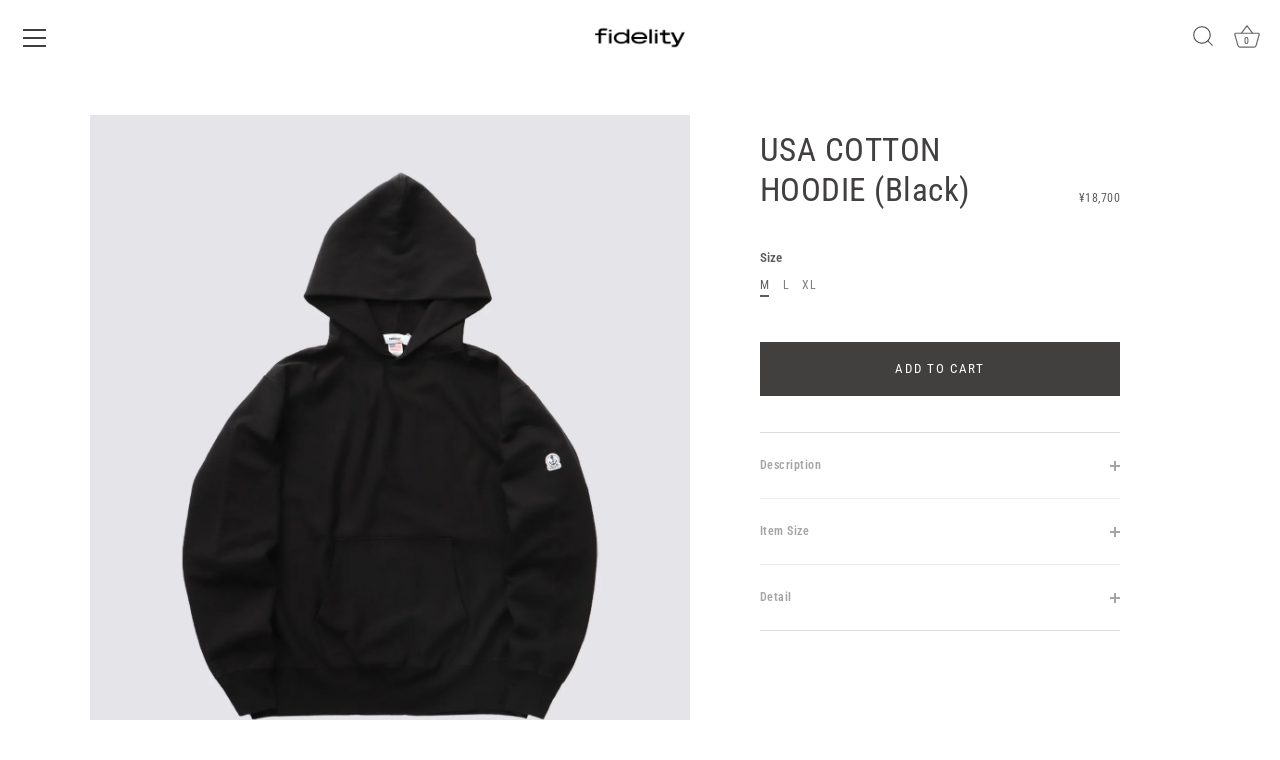

--- FILE ---
content_type: text/html; charset=utf-8
request_url: https://fidelityclothing.jp/products/02775029_01
body_size: 21760
content:
<!doctype html>
<html class="no-js" lang="ja">
  <head>
    <!-- Google Tag Manager -->
    <script>
      (function(w,d,s,l,i){w[l]=w[l]||[];w[l].push({'gtm.start':
      new Date().getTime(),event:'gtm.js'});var f=d.getElementsByTagName(s)[0],
      j=d.createElement(s),dl=l!='dataLayer'?'&l='+l:'';j.async=true;j.src=
      'https://www.googletagmanager.com/gtm.js?id='+i+dl;f.parentNode.insertBefore(j,f);
      })(window,document,'script','dataLayer','GTM-WH4Q4H2');
    </script>
    <!-- End Google Tag Manager -->

    <!-- Showcase 4.1.0 -->

    <link rel="preload" href="//fidelityclothing.jp/cdn/shop/t/14/assets/styles.css?v=168454614273641126431768532157" as="style">

    <meta charset="utf-8" />
<meta name="viewport" content="width=device-width,initial-scale=1.0" />
<meta http-equiv="X-UA-Compatible" content="IE=edge">

<link rel="preconnect" href="https://cdn.shopify.com" crossorigin>
<link rel="preconnect" href="https://fonts.shopify.com" crossorigin>
<link rel="preconnect" href="https://monorail-edge.shopifysvc.com"><link rel="preload" as="font" href="//fidelityclothing.jp/cdn/fonts/roboto_condensed/robotocondensed_n4.01812de96ca5a5e9d19bef3ca9cc80dd1bf6c8b8.woff2" type="font/woff2" crossorigin>
<link rel="preload" as="font" href="//fidelityclothing.jp/cdn/fonts/roboto_condensed/robotocondensed_n4.01812de96ca5a5e9d19bef3ca9cc80dd1bf6c8b8.woff2" type="font/woff2" crossorigin>
<link rel="preload" as="font" href="//fidelityclothing.jp/cdn/fonts/roboto_condensed/robotocondensed_n4.01812de96ca5a5e9d19bef3ca9cc80dd1bf6c8b8.woff2" type="font/woff2" crossorigin>
<link rel="preload" as="font" href="//fidelityclothing.jp/cdn/fonts/roboto_condensed/robotocondensed_n4.01812de96ca5a5e9d19bef3ca9cc80dd1bf6c8b8.woff2" type="font/woff2" crossorigin><link rel="preload" as="font" href="//fidelityclothing.jp/cdn/fonts/roboto_condensed/robotocondensed_n7.0c73a613503672be244d2f29ab6ddd3fc3cc69ae.woff2" type="font/woff2" crossorigin><link rel="preload" as="font" href="//fidelityclothing.jp/cdn/fonts/roboto_condensed/robotocondensed_i4.05c7f163ad2c00a3c4257606d1227691aff9070b.woff2" type="font/woff2" crossorigin><link rel="preload" as="font" href="//fidelityclothing.jp/cdn/fonts/roboto_condensed/robotocondensed_i7.bed9f3a01efda68cdff8b63e6195c957a0da68cb.woff2" type="font/woff2" crossorigin><link rel="preload" href="//fidelityclothing.jp/cdn/shop/t/14/assets/vendor.js?v=65790349686031678741754283049" as="script">
<link rel="preload" href="//fidelityclothing.jp/cdn/shop/t/14/assets/theme.js?v=113728892753190144521754283049" as="script"><link rel="canonical" href="https://fidelityclothing.jp/products/02775029_01" /><link rel="shortcut icon" href="//fidelityclothing.jp/cdn/shop/files/favicon.png?v=1631534641" type="image/png" /><meta name="description" content="【デザイン】 ・クラシックな雰囲気漂う、長くご愛用いただける定番スウェット。・シルエットはボリュームのあるルーズシルエットを採用。身幅にゆとりを持たせながら、着丈はバランスの良い丈感に。・両脇はリバースウィーブをモチーフとしたサイドリブ仕様で、型崩れがしづらい仕様。・ピスネームは左腕ポイントに縫い付け。 【生地】カリフォルニア産のコットン生地を日本の和歌山県で縫製。生地は10ozの裏毛仕様。アメリカのざっくりした風合いの生地を、日本で丁寧に仕上げた1枚。 サイズ表に記載の値はcm単位です。 縫製や洗い仕上げの過程で表示寸法から1〜2cmの個体差が生じる場合があります。 タックやプリーツは伸ばさずに平面置きの状態で測定しています。 サ">
<link rel="preload" as="font" href="//fidelityclothing.jp/cdn/fonts/roboto_condensed/robotocondensed_n5.753e8e75cdb3aced074986880588a95576768e7a.woff2" type="font/woff2" crossorigin><link rel="preload" as="font" href="//fidelityclothing.jp/cdn/fonts/roboto_condensed/robotocondensed_n6.c516dc992de767fe135f0d2baded23e033d4e3ea.woff2" type="font/woff2" crossorigin><meta name="theme-color" content="#423f3f">

    <title>
      [FDLT] USA COTTON HOODIE (Black)｜パーカー
      
      
       &ndash; FIDELITY
    </title>

    <meta property="og:site_name" content="FIDELITY">
<meta property="og:url" content="https://fidelityclothing.jp/products/02775029_01">
<meta property="og:title" content="[FDLT] USA COTTON HOODIE (Black)｜パーカー">
<meta property="og:type" content="product">
<meta property="og:description" content="【デザイン】 ・クラシックな雰囲気漂う、長くご愛用いただける定番スウェット。・シルエットはボリュームのあるルーズシルエットを採用。身幅にゆとりを持たせながら、着丈はバランスの良い丈感に。・両脇はリバースウィーブをモチーフとしたサイドリブ仕様で、型崩れがしづらい仕様。・ピスネームは左腕ポイントに縫い付け。 【生地】カリフォルニア産のコットン生地を日本の和歌山県で縫製。生地は10ozの裏毛仕様。アメリカのざっくりした風合いの生地を、日本で丁寧に仕上げた1枚。 サイズ表に記載の値はcm単位です。 縫製や洗い仕上げの過程で表示寸法から1〜2cmの個体差が生じる場合があります。 タックやプリーツは伸ばさずに平面置きの状態で測定しています。 サ"><meta property="og:image" content="http://fidelityclothing.jp/cdn/shop/files/05dd03d38923aa8785f77a4fd1f6d9f9_42911ff7-ad85-4989-a087-3555dbcb606a_1200x1200.jpg?v=1730176116">
  <meta property="og:image:secure_url" content="https://fidelityclothing.jp/cdn/shop/files/05dd03d38923aa8785f77a4fd1f6d9f9_42911ff7-ad85-4989-a087-3555dbcb606a_1200x1200.jpg?v=1730176116">
  <meta property="og:image:width" content="1500">
  <meta property="og:image:height" content="1800"><meta property="og:price:amount" content="18,700">
  <meta property="og:price:currency" content="JPY"><meta name="twitter:card" content="summary_large_image">
<meta name="twitter:title" content="[FDLT] USA COTTON HOODIE (Black)｜パーカー">
<meta name="twitter:description" content="【デザイン】 ・クラシックな雰囲気漂う、長くご愛用いただける定番スウェット。・シルエットはボリュームのあるルーズシルエットを採用。身幅にゆとりを持たせながら、着丈はバランスの良い丈感に。・両脇はリバースウィーブをモチーフとしたサイドリブ仕様で、型崩れがしづらい仕様。・ピスネームは左腕ポイントに縫い付け。 【生地】カリフォルニア産のコットン生地を日本の和歌山県で縫製。生地は10ozの裏毛仕様。アメリカのざっくりした風合いの生地を、日本で丁寧に仕上げた1枚。 サイズ表に記載の値はcm単位です。 縫製や洗い仕上げの過程で表示寸法から1〜2cmの個体差が生じる場合があります。 タックやプリーツは伸ばさずに平面置きの状態で測定しています。 サ">


    <link href="//fidelityclothing.jp/cdn/shop/t/14/assets/styles.css?v=168454614273641126431768532157" rel="stylesheet" type="text/css" media="all" />

    <script>window.performance && window.performance.mark && window.performance.mark('shopify.content_for_header.start');</script><meta name="google-site-verification" content="ddHpLaVmWv6i-NINlQVvdChCpKsBIOb6m9aNb6iRwNM">
<meta name="facebook-domain-verification" content="y5707dns4ynzrk0sq2puurkmqkpyem">
<meta id="shopify-digital-wallet" name="shopify-digital-wallet" content="/58585350295/digital_wallets/dialog">
<meta name="shopify-checkout-api-token" content="11253290b7601810b22a00a0515e24e0">
<link rel="alternate" type="application/json+oembed" href="https://fidelityclothing.jp/products/02775029_01.oembed">
<script async="async" src="/checkouts/internal/preloads.js?locale=ja-JP"></script>
<link rel="preconnect" href="https://shop.app" crossorigin="anonymous">
<script async="async" src="https://shop.app/checkouts/internal/preloads.js?locale=ja-JP&shop_id=58585350295" crossorigin="anonymous"></script>
<script id="apple-pay-shop-capabilities" type="application/json">{"shopId":58585350295,"countryCode":"JP","currencyCode":"JPY","merchantCapabilities":["supports3DS"],"merchantId":"gid:\/\/shopify\/Shop\/58585350295","merchantName":"FIDELITY","requiredBillingContactFields":["postalAddress","email","phone"],"requiredShippingContactFields":["postalAddress","email","phone"],"shippingType":"shipping","supportedNetworks":["visa","masterCard","amex","jcb","discover"],"total":{"type":"pending","label":"FIDELITY","amount":"1.00"},"shopifyPaymentsEnabled":true,"supportsSubscriptions":true}</script>
<script id="shopify-features" type="application/json">{"accessToken":"11253290b7601810b22a00a0515e24e0","betas":["rich-media-storefront-analytics"],"domain":"fidelityclothing.jp","predictiveSearch":false,"shopId":58585350295,"locale":"ja"}</script>
<script>var Shopify = Shopify || {};
Shopify.shop = "fidelityclothing.myshopify.com";
Shopify.locale = "ja";
Shopify.currency = {"active":"JPY","rate":"1.0"};
Shopify.country = "JP";
Shopify.theme = {"name":"Showcase - FIDELITY25AW","id":143663366295,"schema_name":"Showcase","schema_version":"4.1.0","theme_store_id":677,"role":"main"};
Shopify.theme.handle = "null";
Shopify.theme.style = {"id":null,"handle":null};
Shopify.cdnHost = "fidelityclothing.jp/cdn";
Shopify.routes = Shopify.routes || {};
Shopify.routes.root = "/";</script>
<script type="module">!function(o){(o.Shopify=o.Shopify||{}).modules=!0}(window);</script>
<script>!function(o){function n(){var o=[];function n(){o.push(Array.prototype.slice.apply(arguments))}return n.q=o,n}var t=o.Shopify=o.Shopify||{};t.loadFeatures=n(),t.autoloadFeatures=n()}(window);</script>
<script>
  window.ShopifyPay = window.ShopifyPay || {};
  window.ShopifyPay.apiHost = "shop.app\/pay";
  window.ShopifyPay.redirectState = null;
</script>
<script id="shop-js-analytics" type="application/json">{"pageType":"product"}</script>
<script defer="defer" async type="module" src="//fidelityclothing.jp/cdn/shopifycloud/shop-js/modules/v2/client.init-shop-cart-sync_0MstufBG.ja.esm.js"></script>
<script defer="defer" async type="module" src="//fidelityclothing.jp/cdn/shopifycloud/shop-js/modules/v2/chunk.common_jll-23Z1.esm.js"></script>
<script defer="defer" async type="module" src="//fidelityclothing.jp/cdn/shopifycloud/shop-js/modules/v2/chunk.modal_HXih6-AF.esm.js"></script>
<script type="module">
  await import("//fidelityclothing.jp/cdn/shopifycloud/shop-js/modules/v2/client.init-shop-cart-sync_0MstufBG.ja.esm.js");
await import("//fidelityclothing.jp/cdn/shopifycloud/shop-js/modules/v2/chunk.common_jll-23Z1.esm.js");
await import("//fidelityclothing.jp/cdn/shopifycloud/shop-js/modules/v2/chunk.modal_HXih6-AF.esm.js");

  window.Shopify.SignInWithShop?.initShopCartSync?.({"fedCMEnabled":true,"windoidEnabled":true});

</script>
<script>
  window.Shopify = window.Shopify || {};
  if (!window.Shopify.featureAssets) window.Shopify.featureAssets = {};
  window.Shopify.featureAssets['shop-js'] = {"shop-cart-sync":["modules/v2/client.shop-cart-sync_DN7iwvRY.ja.esm.js","modules/v2/chunk.common_jll-23Z1.esm.js","modules/v2/chunk.modal_HXih6-AF.esm.js"],"init-fed-cm":["modules/v2/client.init-fed-cm_DmZOWWut.ja.esm.js","modules/v2/chunk.common_jll-23Z1.esm.js","modules/v2/chunk.modal_HXih6-AF.esm.js"],"shop-cash-offers":["modules/v2/client.shop-cash-offers_HFfvn_Gz.ja.esm.js","modules/v2/chunk.common_jll-23Z1.esm.js","modules/v2/chunk.modal_HXih6-AF.esm.js"],"shop-login-button":["modules/v2/client.shop-login-button_BVN3pvk0.ja.esm.js","modules/v2/chunk.common_jll-23Z1.esm.js","modules/v2/chunk.modal_HXih6-AF.esm.js"],"pay-button":["modules/v2/client.pay-button_CyS_4GVi.ja.esm.js","modules/v2/chunk.common_jll-23Z1.esm.js","modules/v2/chunk.modal_HXih6-AF.esm.js"],"shop-button":["modules/v2/client.shop-button_zh22db91.ja.esm.js","modules/v2/chunk.common_jll-23Z1.esm.js","modules/v2/chunk.modal_HXih6-AF.esm.js"],"avatar":["modules/v2/client.avatar_BTnouDA3.ja.esm.js"],"init-windoid":["modules/v2/client.init-windoid_BlVJIuJ5.ja.esm.js","modules/v2/chunk.common_jll-23Z1.esm.js","modules/v2/chunk.modal_HXih6-AF.esm.js"],"init-shop-for-new-customer-accounts":["modules/v2/client.init-shop-for-new-customer-accounts_BqzwtUK7.ja.esm.js","modules/v2/client.shop-login-button_BVN3pvk0.ja.esm.js","modules/v2/chunk.common_jll-23Z1.esm.js","modules/v2/chunk.modal_HXih6-AF.esm.js"],"init-shop-email-lookup-coordinator":["modules/v2/client.init-shop-email-lookup-coordinator_DKDv3hKi.ja.esm.js","modules/v2/chunk.common_jll-23Z1.esm.js","modules/v2/chunk.modal_HXih6-AF.esm.js"],"init-shop-cart-sync":["modules/v2/client.init-shop-cart-sync_0MstufBG.ja.esm.js","modules/v2/chunk.common_jll-23Z1.esm.js","modules/v2/chunk.modal_HXih6-AF.esm.js"],"shop-toast-manager":["modules/v2/client.shop-toast-manager_BkVvTGW3.ja.esm.js","modules/v2/chunk.common_jll-23Z1.esm.js","modules/v2/chunk.modal_HXih6-AF.esm.js"],"init-customer-accounts":["modules/v2/client.init-customer-accounts_CZbUHFPX.ja.esm.js","modules/v2/client.shop-login-button_BVN3pvk0.ja.esm.js","modules/v2/chunk.common_jll-23Z1.esm.js","modules/v2/chunk.modal_HXih6-AF.esm.js"],"init-customer-accounts-sign-up":["modules/v2/client.init-customer-accounts-sign-up_C0QA8nCd.ja.esm.js","modules/v2/client.shop-login-button_BVN3pvk0.ja.esm.js","modules/v2/chunk.common_jll-23Z1.esm.js","modules/v2/chunk.modal_HXih6-AF.esm.js"],"shop-follow-button":["modules/v2/client.shop-follow-button_CSkbpFfm.ja.esm.js","modules/v2/chunk.common_jll-23Z1.esm.js","modules/v2/chunk.modal_HXih6-AF.esm.js"],"checkout-modal":["modules/v2/client.checkout-modal_rYdHFJTE.ja.esm.js","modules/v2/chunk.common_jll-23Z1.esm.js","modules/v2/chunk.modal_HXih6-AF.esm.js"],"shop-login":["modules/v2/client.shop-login_DeXIozZF.ja.esm.js","modules/v2/chunk.common_jll-23Z1.esm.js","modules/v2/chunk.modal_HXih6-AF.esm.js"],"lead-capture":["modules/v2/client.lead-capture_DGEoeVgo.ja.esm.js","modules/v2/chunk.common_jll-23Z1.esm.js","modules/v2/chunk.modal_HXih6-AF.esm.js"],"payment-terms":["modules/v2/client.payment-terms_BXPcfuME.ja.esm.js","modules/v2/chunk.common_jll-23Z1.esm.js","modules/v2/chunk.modal_HXih6-AF.esm.js"]};
</script>
<script id="__st">var __st={"a":58585350295,"offset":32400,"reqid":"bc782504-849e-49db-9d74-86da1382c32e-1769082572","pageurl":"fidelityclothing.jp\/products\/02775029_01","u":"2b45a0c60f36","p":"product","rtyp":"product","rid":7722938859671};</script>
<script>window.ShopifyPaypalV4VisibilityTracking = true;</script>
<script id="captcha-bootstrap">!function(){'use strict';const t='contact',e='account',n='new_comment',o=[[t,t],['blogs',n],['comments',n],[t,'customer']],c=[[e,'customer_login'],[e,'guest_login'],[e,'recover_customer_password'],[e,'create_customer']],r=t=>t.map((([t,e])=>`form[action*='/${t}']:not([data-nocaptcha='true']) input[name='form_type'][value='${e}']`)).join(','),a=t=>()=>t?[...document.querySelectorAll(t)].map((t=>t.form)):[];function s(){const t=[...o],e=r(t);return a(e)}const i='password',u='form_key',d=['recaptcha-v3-token','g-recaptcha-response','h-captcha-response',i],f=()=>{try{return window.sessionStorage}catch{return}},m='__shopify_v',_=t=>t.elements[u];function p(t,e,n=!1){try{const o=window.sessionStorage,c=JSON.parse(o.getItem(e)),{data:r}=function(t){const{data:e,action:n}=t;return t[m]||n?{data:e,action:n}:{data:t,action:n}}(c);for(const[e,n]of Object.entries(r))t.elements[e]&&(t.elements[e].value=n);n&&o.removeItem(e)}catch(o){console.error('form repopulation failed',{error:o})}}const l='form_type',E='cptcha';function T(t){t.dataset[E]=!0}const w=window,h=w.document,L='Shopify',v='ce_forms',y='captcha';let A=!1;((t,e)=>{const n=(g='f06e6c50-85a8-45c8-87d0-21a2b65856fe',I='https://cdn.shopify.com/shopifycloud/storefront-forms-hcaptcha/ce_storefront_forms_captcha_hcaptcha.v1.5.2.iife.js',D={infoText:'hCaptchaによる保護',privacyText:'プライバシー',termsText:'利用規約'},(t,e,n)=>{const o=w[L][v],c=o.bindForm;if(c)return c(t,g,e,D).then(n);var r;o.q.push([[t,g,e,D],n]),r=I,A||(h.body.append(Object.assign(h.createElement('script'),{id:'captcha-provider',async:!0,src:r})),A=!0)});var g,I,D;w[L]=w[L]||{},w[L][v]=w[L][v]||{},w[L][v].q=[],w[L][y]=w[L][y]||{},w[L][y].protect=function(t,e){n(t,void 0,e),T(t)},Object.freeze(w[L][y]),function(t,e,n,w,h,L){const[v,y,A,g]=function(t,e,n){const i=e?o:[],u=t?c:[],d=[...i,...u],f=r(d),m=r(i),_=r(d.filter((([t,e])=>n.includes(e))));return[a(f),a(m),a(_),s()]}(w,h,L),I=t=>{const e=t.target;return e instanceof HTMLFormElement?e:e&&e.form},D=t=>v().includes(t);t.addEventListener('submit',(t=>{const e=I(t);if(!e)return;const n=D(e)&&!e.dataset.hcaptchaBound&&!e.dataset.recaptchaBound,o=_(e),c=g().includes(e)&&(!o||!o.value);(n||c)&&t.preventDefault(),c&&!n&&(function(t){try{if(!f())return;!function(t){const e=f();if(!e)return;const n=_(t);if(!n)return;const o=n.value;o&&e.removeItem(o)}(t);const e=Array.from(Array(32),(()=>Math.random().toString(36)[2])).join('');!function(t,e){_(t)||t.append(Object.assign(document.createElement('input'),{type:'hidden',name:u})),t.elements[u].value=e}(t,e),function(t,e){const n=f();if(!n)return;const o=[...t.querySelectorAll(`input[type='${i}']`)].map((({name:t})=>t)),c=[...d,...o],r={};for(const[a,s]of new FormData(t).entries())c.includes(a)||(r[a]=s);n.setItem(e,JSON.stringify({[m]:1,action:t.action,data:r}))}(t,e)}catch(e){console.error('failed to persist form',e)}}(e),e.submit())}));const S=(t,e)=>{t&&!t.dataset[E]&&(n(t,e.some((e=>e===t))),T(t))};for(const o of['focusin','change'])t.addEventListener(o,(t=>{const e=I(t);D(e)&&S(e,y())}));const B=e.get('form_key'),M=e.get(l),P=B&&M;t.addEventListener('DOMContentLoaded',(()=>{const t=y();if(P)for(const e of t)e.elements[l].value===M&&p(e,B);[...new Set([...A(),...v().filter((t=>'true'===t.dataset.shopifyCaptcha))])].forEach((e=>S(e,t)))}))}(h,new URLSearchParams(w.location.search),n,t,e,['guest_login'])})(!0,!0)}();</script>
<script integrity="sha256-4kQ18oKyAcykRKYeNunJcIwy7WH5gtpwJnB7kiuLZ1E=" data-source-attribution="shopify.loadfeatures" defer="defer" src="//fidelityclothing.jp/cdn/shopifycloud/storefront/assets/storefront/load_feature-a0a9edcb.js" crossorigin="anonymous"></script>
<script crossorigin="anonymous" defer="defer" src="//fidelityclothing.jp/cdn/shopifycloud/storefront/assets/shopify_pay/storefront-65b4c6d7.js?v=20250812"></script>
<script data-source-attribution="shopify.dynamic_checkout.dynamic.init">var Shopify=Shopify||{};Shopify.PaymentButton=Shopify.PaymentButton||{isStorefrontPortableWallets:!0,init:function(){window.Shopify.PaymentButton.init=function(){};var t=document.createElement("script");t.src="https://fidelityclothing.jp/cdn/shopifycloud/portable-wallets/latest/portable-wallets.ja.js",t.type="module",document.head.appendChild(t)}};
</script>
<script data-source-attribution="shopify.dynamic_checkout.buyer_consent">
  function portableWalletsHideBuyerConsent(e){var t=document.getElementById("shopify-buyer-consent"),n=document.getElementById("shopify-subscription-policy-button");t&&n&&(t.classList.add("hidden"),t.setAttribute("aria-hidden","true"),n.removeEventListener("click",e))}function portableWalletsShowBuyerConsent(e){var t=document.getElementById("shopify-buyer-consent"),n=document.getElementById("shopify-subscription-policy-button");t&&n&&(t.classList.remove("hidden"),t.removeAttribute("aria-hidden"),n.addEventListener("click",e))}window.Shopify?.PaymentButton&&(window.Shopify.PaymentButton.hideBuyerConsent=portableWalletsHideBuyerConsent,window.Shopify.PaymentButton.showBuyerConsent=portableWalletsShowBuyerConsent);
</script>
<script data-source-attribution="shopify.dynamic_checkout.cart.bootstrap">document.addEventListener("DOMContentLoaded",(function(){function t(){return document.querySelector("shopify-accelerated-checkout-cart, shopify-accelerated-checkout")}if(t())Shopify.PaymentButton.init();else{new MutationObserver((function(e,n){t()&&(Shopify.PaymentButton.init(),n.disconnect())})).observe(document.body,{childList:!0,subtree:!0})}}));
</script>
<link id="shopify-accelerated-checkout-styles" rel="stylesheet" media="screen" href="https://fidelityclothing.jp/cdn/shopifycloud/portable-wallets/latest/accelerated-checkout-backwards-compat.css" crossorigin="anonymous">
<style id="shopify-accelerated-checkout-cart">
        #shopify-buyer-consent {
  margin-top: 1em;
  display: inline-block;
  width: 100%;
}

#shopify-buyer-consent.hidden {
  display: none;
}

#shopify-subscription-policy-button {
  background: none;
  border: none;
  padding: 0;
  text-decoration: underline;
  font-size: inherit;
  cursor: pointer;
}

#shopify-subscription-policy-button::before {
  box-shadow: none;
}

      </style>

<script>window.performance && window.performance.mark && window.performance.mark('shopify.content_for_header.end');</script>

    <script>
      document.documentElement.className = document.documentElement.className.replace('no-js', '');
      window.theme = window.theme || {};
      theme.money_format = "¥{{amount_no_decimals}}";
      theme.money_container = '.theme-money';
      theme.strings = {
        previous: "Previous",
        next: "Next",
        close: "Close",
        addressError: "Error looking up that address",
        addressNoResults: "No results for that address",
        addressQueryLimit: "You have exceeded the Google API usage limit. Consider upgrading to a \u003ca href=\"https:\/\/developers.google.com\/maps\/premium\/usage-limits\"\u003ePremium Plan\u003c\/a\u003e.",
        authError: "There was a problem authenticating your Google Maps API Key.",
        back: "Back",
        cartConfirmation: "規約に同意してから続行してください。",
        loadMore: "Load more",
        infiniteScrollNoMore: "No more results",
        priceNonExistent: "利用できません",
        buttonDefault: "Add to Cart",
        buttonNoStock: "在庫なし",
        buttonNoVariant: "利用できません",
        variantNoStock: "Sold out",
        unitPriceSeparator: "\/",
        colorBoxPrevious: "Previous",
        colorBoxNext: "Next",
        colorBoxClose: "Close",
        navigateHome: "Home",
        productAddingToCart: "Adding",
        productAddedToCart: "Added to cart",
        popupWasAdded: "was added to your cart",
        popupCheckout: "Checkout",
        popupContinueShopping: "ショッピングを続ける",
        onlyXLeft: "[[ quantity ]] in stock",
        priceSoldOut: "Sold Out",
        loading: "Loading...",
        viewCart: "View cart",
        page: "Page {{ page }}",
        imageSlider: "Image slider",
        clearAll: "Clear all"
      };
      theme.routes = {
        search_url: '/search',
        cart_url: '/cart',
        cart_add_url: '/cart/add',
        checkout: '/checkout'
      };
      theme.settings = {
        productImageParallax: true,
        animationEnabledDesktop: true,
        animationEnabledMobile: true
      };

      theme.checkViewportFillers = function(){
        var toggleState = false;
        var elPageContent = document.getElementById('page-content');
        if(elPageContent) {
          var elOverlapSection = elPageContent.querySelector('.header-overlap-section');
          if (elOverlapSection) {
            var padding = parseInt(getComputedStyle(elPageContent).getPropertyValue('padding-top'));
            toggleState = ((Math.round(elOverlapSection.offsetTop) - padding) === 0);
          }
        }
        if(toggleState) {
          document.getElementsByTagName('body')[0].classList.add('header-section-overlap');
        } else {
          document.getElementsByTagName('body')[0].classList.remove('header-section-overlap');
        }
      };

      theme.assessAltLogo = function(){
        var elsOverlappers = document.querySelectorAll('.needs-alt-logo');
        var useAltLogo = false;
        if(elsOverlappers.length) {
          var elSiteControl = document.querySelector('#site-control');
          var elSiteControlInner = document.querySelector('#site-control .site-control__inner');
          var headerMid = elSiteControlInner.offsetTop + elSiteControl.offsetTop + elSiteControlInner.offsetHeight / 2;
          Array.prototype.forEach.call(elsOverlappers, function(el, i){
            var thisTop = el.getBoundingClientRect().top;
            var thisBottom = thisTop + el.offsetHeight;
            if(headerMid > thisTop && headerMid < thisBottom) {
              useAltLogo = true;
              return false;
            }
          });
        }
        if(useAltLogo) {
          document.getElementsByTagName('body')[0].classList.add('use-alt-logo');
        } else {
          document.getElementsByTagName('body')[0].classList.remove('use-alt-logo');
        }
      };
    </script>
    <script src="//ajax.googleapis.com/ajax/libs/jquery/2.2.3/jquery.min.js"></script>
    <meta name="google-site-verification" content="itYQ5m8QS1OsGy4h1IHjpL70ADBjJ1WogUsuwg3mQLo">

    <script type="text/javascript">
      (function(c,l,a,r,i,t,y){
          c[a]=c[a]||function(){(c[a].q=c[a].q||[]).push(arguments)};
          t=l.createElement(r);t.async=1;t.src="https://www.clarity.ms/tag/"+i;
          y=l.getElementsByTagName(r)[0];y.parentNode.insertBefore(t,y);
      })(window, document, "clarity", "script", "n85lotwihc");
    </script>
  <script src="https://cdn.shopify.com/extensions/19689677-6488-4a31-adf3-fcf4359c5fd9/forms-2295/assets/shopify-forms-loader.js" type="text/javascript" defer="defer"></script>
<link href="https://monorail-edge.shopifysvc.com" rel="dns-prefetch">
<script>(function(){if ("sendBeacon" in navigator && "performance" in window) {try {var session_token_from_headers = performance.getEntriesByType('navigation')[0].serverTiming.find(x => x.name == '_s').description;} catch {var session_token_from_headers = undefined;}var session_cookie_matches = document.cookie.match(/_shopify_s=([^;]*)/);var session_token_from_cookie = session_cookie_matches && session_cookie_matches.length === 2 ? session_cookie_matches[1] : "";var session_token = session_token_from_headers || session_token_from_cookie || "";function handle_abandonment_event(e) {var entries = performance.getEntries().filter(function(entry) {return /monorail-edge.shopifysvc.com/.test(entry.name);});if (!window.abandonment_tracked && entries.length === 0) {window.abandonment_tracked = true;var currentMs = Date.now();var navigation_start = performance.timing.navigationStart;var payload = {shop_id: 58585350295,url: window.location.href,navigation_start,duration: currentMs - navigation_start,session_token,page_type: "product"};window.navigator.sendBeacon("https://monorail-edge.shopifysvc.com/v1/produce", JSON.stringify({schema_id: "online_store_buyer_site_abandonment/1.1",payload: payload,metadata: {event_created_at_ms: currentMs,event_sent_at_ms: currentMs}}));}}window.addEventListener('pagehide', handle_abandonment_event);}}());</script>
<script id="web-pixels-manager-setup">(function e(e,d,r,n,o){if(void 0===o&&(o={}),!Boolean(null===(a=null===(i=window.Shopify)||void 0===i?void 0:i.analytics)||void 0===a?void 0:a.replayQueue)){var i,a;window.Shopify=window.Shopify||{};var t=window.Shopify;t.analytics=t.analytics||{};var s=t.analytics;s.replayQueue=[],s.publish=function(e,d,r){return s.replayQueue.push([e,d,r]),!0};try{self.performance.mark("wpm:start")}catch(e){}var l=function(){var e={modern:/Edge?\/(1{2}[4-9]|1[2-9]\d|[2-9]\d{2}|\d{4,})\.\d+(\.\d+|)|Firefox\/(1{2}[4-9]|1[2-9]\d|[2-9]\d{2}|\d{4,})\.\d+(\.\d+|)|Chrom(ium|e)\/(9{2}|\d{3,})\.\d+(\.\d+|)|(Maci|X1{2}).+ Version\/(15\.\d+|(1[6-9]|[2-9]\d|\d{3,})\.\d+)([,.]\d+|)( \(\w+\)|)( Mobile\/\w+|) Safari\/|Chrome.+OPR\/(9{2}|\d{3,})\.\d+\.\d+|(CPU[ +]OS|iPhone[ +]OS|CPU[ +]iPhone|CPU IPhone OS|CPU iPad OS)[ +]+(15[._]\d+|(1[6-9]|[2-9]\d|\d{3,})[._]\d+)([._]\d+|)|Android:?[ /-](13[3-9]|1[4-9]\d|[2-9]\d{2}|\d{4,})(\.\d+|)(\.\d+|)|Android.+Firefox\/(13[5-9]|1[4-9]\d|[2-9]\d{2}|\d{4,})\.\d+(\.\d+|)|Android.+Chrom(ium|e)\/(13[3-9]|1[4-9]\d|[2-9]\d{2}|\d{4,})\.\d+(\.\d+|)|SamsungBrowser\/([2-9]\d|\d{3,})\.\d+/,legacy:/Edge?\/(1[6-9]|[2-9]\d|\d{3,})\.\d+(\.\d+|)|Firefox\/(5[4-9]|[6-9]\d|\d{3,})\.\d+(\.\d+|)|Chrom(ium|e)\/(5[1-9]|[6-9]\d|\d{3,})\.\d+(\.\d+|)([\d.]+$|.*Safari\/(?![\d.]+ Edge\/[\d.]+$))|(Maci|X1{2}).+ Version\/(10\.\d+|(1[1-9]|[2-9]\d|\d{3,})\.\d+)([,.]\d+|)( \(\w+\)|)( Mobile\/\w+|) Safari\/|Chrome.+OPR\/(3[89]|[4-9]\d|\d{3,})\.\d+\.\d+|(CPU[ +]OS|iPhone[ +]OS|CPU[ +]iPhone|CPU IPhone OS|CPU iPad OS)[ +]+(10[._]\d+|(1[1-9]|[2-9]\d|\d{3,})[._]\d+)([._]\d+|)|Android:?[ /-](13[3-9]|1[4-9]\d|[2-9]\d{2}|\d{4,})(\.\d+|)(\.\d+|)|Mobile Safari.+OPR\/([89]\d|\d{3,})\.\d+\.\d+|Android.+Firefox\/(13[5-9]|1[4-9]\d|[2-9]\d{2}|\d{4,})\.\d+(\.\d+|)|Android.+Chrom(ium|e)\/(13[3-9]|1[4-9]\d|[2-9]\d{2}|\d{4,})\.\d+(\.\d+|)|Android.+(UC? ?Browser|UCWEB|U3)[ /]?(15\.([5-9]|\d{2,})|(1[6-9]|[2-9]\d|\d{3,})\.\d+)\.\d+|SamsungBrowser\/(5\.\d+|([6-9]|\d{2,})\.\d+)|Android.+MQ{2}Browser\/(14(\.(9|\d{2,})|)|(1[5-9]|[2-9]\d|\d{3,})(\.\d+|))(\.\d+|)|K[Aa][Ii]OS\/(3\.\d+|([4-9]|\d{2,})\.\d+)(\.\d+|)/},d=e.modern,r=e.legacy,n=navigator.userAgent;return n.match(d)?"modern":n.match(r)?"legacy":"unknown"}(),u="modern"===l?"modern":"legacy",c=(null!=n?n:{modern:"",legacy:""})[u],f=function(e){return[e.baseUrl,"/wpm","/b",e.hashVersion,"modern"===e.buildTarget?"m":"l",".js"].join("")}({baseUrl:d,hashVersion:r,buildTarget:u}),m=function(e){var d=e.version,r=e.bundleTarget,n=e.surface,o=e.pageUrl,i=e.monorailEndpoint;return{emit:function(e){var a=e.status,t=e.errorMsg,s=(new Date).getTime(),l=JSON.stringify({metadata:{event_sent_at_ms:s},events:[{schema_id:"web_pixels_manager_load/3.1",payload:{version:d,bundle_target:r,page_url:o,status:a,surface:n,error_msg:t},metadata:{event_created_at_ms:s}}]});if(!i)return console&&console.warn&&console.warn("[Web Pixels Manager] No Monorail endpoint provided, skipping logging."),!1;try{return self.navigator.sendBeacon.bind(self.navigator)(i,l)}catch(e){}var u=new XMLHttpRequest;try{return u.open("POST",i,!0),u.setRequestHeader("Content-Type","text/plain"),u.send(l),!0}catch(e){return console&&console.warn&&console.warn("[Web Pixels Manager] Got an unhandled error while logging to Monorail."),!1}}}}({version:r,bundleTarget:l,surface:e.surface,pageUrl:self.location.href,monorailEndpoint:e.monorailEndpoint});try{o.browserTarget=l,function(e){var d=e.src,r=e.async,n=void 0===r||r,o=e.onload,i=e.onerror,a=e.sri,t=e.scriptDataAttributes,s=void 0===t?{}:t,l=document.createElement("script"),u=document.querySelector("head"),c=document.querySelector("body");if(l.async=n,l.src=d,a&&(l.integrity=a,l.crossOrigin="anonymous"),s)for(var f in s)if(Object.prototype.hasOwnProperty.call(s,f))try{l.dataset[f]=s[f]}catch(e){}if(o&&l.addEventListener("load",o),i&&l.addEventListener("error",i),u)u.appendChild(l);else{if(!c)throw new Error("Did not find a head or body element to append the script");c.appendChild(l)}}({src:f,async:!0,onload:function(){if(!function(){var e,d;return Boolean(null===(d=null===(e=window.Shopify)||void 0===e?void 0:e.analytics)||void 0===d?void 0:d.initialized)}()){var d=window.webPixelsManager.init(e)||void 0;if(d){var r=window.Shopify.analytics;r.replayQueue.forEach((function(e){var r=e[0],n=e[1],o=e[2];d.publishCustomEvent(r,n,o)})),r.replayQueue=[],r.publish=d.publishCustomEvent,r.visitor=d.visitor,r.initialized=!0}}},onerror:function(){return m.emit({status:"failed",errorMsg:"".concat(f," has failed to load")})},sri:function(e){var d=/^sha384-[A-Za-z0-9+/=]+$/;return"string"==typeof e&&d.test(e)}(c)?c:"",scriptDataAttributes:o}),m.emit({status:"loading"})}catch(e){m.emit({status:"failed",errorMsg:(null==e?void 0:e.message)||"Unknown error"})}}})({shopId: 58585350295,storefrontBaseUrl: "https://fidelityclothing.jp",extensionsBaseUrl: "https://extensions.shopifycdn.com/cdn/shopifycloud/web-pixels-manager",monorailEndpoint: "https://monorail-edge.shopifysvc.com/unstable/produce_batch",surface: "storefront-renderer",enabledBetaFlags: ["2dca8a86"],webPixelsConfigList: [{"id":"1442611351","configuration":"{\"pixel_id\":\"1065031764911603\",\"pixel_type\":\"facebook_pixel\"}","eventPayloadVersion":"v1","runtimeContext":"OPEN","scriptVersion":"ca16bc87fe92b6042fbaa3acc2fbdaa6","type":"APP","apiClientId":2329312,"privacyPurposes":["ANALYTICS","MARKETING","SALE_OF_DATA"],"dataSharingAdjustments":{"protectedCustomerApprovalScopes":["read_customer_address","read_customer_email","read_customer_name","read_customer_personal_data","read_customer_phone"]}},{"id":"607748247","configuration":"{\"config\":\"{\\\"pixel_id\\\":\\\"AW-10951434075\\\",\\\"target_country\\\":\\\"JP\\\",\\\"gtag_events\\\":[{\\\"type\\\":\\\"search\\\",\\\"action_label\\\":\\\"AW-10951434075\\\/7tkVCO_Qrs4DENu-huYo\\\"},{\\\"type\\\":\\\"begin_checkout\\\",\\\"action_label\\\":\\\"AW-10951434075\\\/znucCOzQrs4DENu-huYo\\\"},{\\\"type\\\":\\\"view_item\\\",\\\"action_label\\\":[\\\"AW-10951434075\\\/1cz9CObQrs4DENu-huYo\\\",\\\"MC-MPJV2EB6C0\\\"]},{\\\"type\\\":\\\"purchase\\\",\\\"action_label\\\":[\\\"AW-10951434075\\\/QuOeCOPQrs4DENu-huYo\\\",\\\"MC-MPJV2EB6C0\\\"]},{\\\"type\\\":\\\"page_view\\\",\\\"action_label\\\":[\\\"AW-10951434075\\\/qb_HCODQrs4DENu-huYo\\\",\\\"MC-MPJV2EB6C0\\\"]},{\\\"type\\\":\\\"add_payment_info\\\",\\\"action_label\\\":\\\"AW-10951434075\\\/fFroCOrRrs4DENu-huYo\\\"},{\\\"type\\\":\\\"add_to_cart\\\",\\\"action_label\\\":\\\"AW-10951434075\\\/exEXCOnQrs4DENu-huYo\\\"}],\\\"enable_monitoring_mode\\\":false}\"}","eventPayloadVersion":"v1","runtimeContext":"OPEN","scriptVersion":"b2a88bafab3e21179ed38636efcd8a93","type":"APP","apiClientId":1780363,"privacyPurposes":[],"dataSharingAdjustments":{"protectedCustomerApprovalScopes":["read_customer_address","read_customer_email","read_customer_name","read_customer_personal_data","read_customer_phone"]}},{"id":"95879319","configuration":"{\"tagID\":\"2614124200895\"}","eventPayloadVersion":"v1","runtimeContext":"STRICT","scriptVersion":"18031546ee651571ed29edbe71a3550b","type":"APP","apiClientId":3009811,"privacyPurposes":["ANALYTICS","MARKETING","SALE_OF_DATA"],"dataSharingAdjustments":{"protectedCustomerApprovalScopes":["read_customer_address","read_customer_email","read_customer_name","read_customer_personal_data","read_customer_phone"]}},{"id":"102269079","eventPayloadVersion":"v1","runtimeContext":"LAX","scriptVersion":"1","type":"CUSTOM","privacyPurposes":["ANALYTICS"],"name":"Google Analytics tag (migrated)"},{"id":"shopify-app-pixel","configuration":"{}","eventPayloadVersion":"v1","runtimeContext":"STRICT","scriptVersion":"0450","apiClientId":"shopify-pixel","type":"APP","privacyPurposes":["ANALYTICS","MARKETING"]},{"id":"shopify-custom-pixel","eventPayloadVersion":"v1","runtimeContext":"LAX","scriptVersion":"0450","apiClientId":"shopify-pixel","type":"CUSTOM","privacyPurposes":["ANALYTICS","MARKETING"]}],isMerchantRequest: false,initData: {"shop":{"name":"FIDELITY","paymentSettings":{"currencyCode":"JPY"},"myshopifyDomain":"fidelityclothing.myshopify.com","countryCode":"JP","storefrontUrl":"https:\/\/fidelityclothing.jp"},"customer":null,"cart":null,"checkout":null,"productVariants":[{"price":{"amount":18700.0,"currencyCode":"JPY"},"product":{"title":"USA COTTON HOODIE (Black)","vendor":"FIDELITY","id":"7722938859671","untranslatedTitle":"USA COTTON HOODIE (Black)","url":"\/products\/02775029_01","type":"トップス"},"id":"42396531327127","image":{"src":"\/\/fidelityclothing.jp\/cdn\/shop\/files\/05dd03d38923aa8785f77a4fd1f6d9f9_42911ff7-ad85-4989-a087-3555dbcb606a.jpg?v=1730176116"},"sku":"027750290113","title":"M","untranslatedTitle":"M"},{"price":{"amount":18700.0,"currencyCode":"JPY"},"product":{"title":"USA COTTON HOODIE (Black)","vendor":"FIDELITY","id":"7722938859671","untranslatedTitle":"USA COTTON HOODIE (Black)","url":"\/products\/02775029_01","type":"トップス"},"id":"42396531359895","image":{"src":"\/\/fidelityclothing.jp\/cdn\/shop\/files\/05dd03d38923aa8785f77a4fd1f6d9f9_42911ff7-ad85-4989-a087-3555dbcb606a.jpg?v=1730176116"},"sku":"027750290114","title":"L","untranslatedTitle":"L"},{"price":{"amount":18700.0,"currencyCode":"JPY"},"product":{"title":"USA COTTON HOODIE (Black)","vendor":"FIDELITY","id":"7722938859671","untranslatedTitle":"USA COTTON HOODIE (Black)","url":"\/products\/02775029_01","type":"トップス"},"id":"44738846523543","image":{"src":"\/\/fidelityclothing.jp\/cdn\/shop\/files\/05dd03d38923aa8785f77a4fd1f6d9f9_42911ff7-ad85-4989-a087-3555dbcb606a.jpg?v=1730176116"},"sku":"027750290116","title":"XL","untranslatedTitle":"XL"}],"purchasingCompany":null},},"https://fidelityclothing.jp/cdn","fcfee988w5aeb613cpc8e4bc33m6693e112",{"modern":"","legacy":""},{"shopId":"58585350295","storefrontBaseUrl":"https:\/\/fidelityclothing.jp","extensionBaseUrl":"https:\/\/extensions.shopifycdn.com\/cdn\/shopifycloud\/web-pixels-manager","surface":"storefront-renderer","enabledBetaFlags":"[\"2dca8a86\"]","isMerchantRequest":"false","hashVersion":"fcfee988w5aeb613cpc8e4bc33m6693e112","publish":"custom","events":"[[\"page_viewed\",{}],[\"product_viewed\",{\"productVariant\":{\"price\":{\"amount\":18700.0,\"currencyCode\":\"JPY\"},\"product\":{\"title\":\"USA COTTON HOODIE (Black)\",\"vendor\":\"FIDELITY\",\"id\":\"7722938859671\",\"untranslatedTitle\":\"USA COTTON HOODIE (Black)\",\"url\":\"\/products\/02775029_01\",\"type\":\"トップス\"},\"id\":\"42396531327127\",\"image\":{\"src\":\"\/\/fidelityclothing.jp\/cdn\/shop\/files\/05dd03d38923aa8785f77a4fd1f6d9f9_42911ff7-ad85-4989-a087-3555dbcb606a.jpg?v=1730176116\"},\"sku\":\"027750290113\",\"title\":\"M\",\"untranslatedTitle\":\"M\"}}]]"});</script><script>
  window.ShopifyAnalytics = window.ShopifyAnalytics || {};
  window.ShopifyAnalytics.meta = window.ShopifyAnalytics.meta || {};
  window.ShopifyAnalytics.meta.currency = 'JPY';
  var meta = {"product":{"id":7722938859671,"gid":"gid:\/\/shopify\/Product\/7722938859671","vendor":"FIDELITY","type":"トップス","handle":"02775029_01","variants":[{"id":42396531327127,"price":1870000,"name":"USA COTTON HOODIE (Black) - M","public_title":"M","sku":"027750290113"},{"id":42396531359895,"price":1870000,"name":"USA COTTON HOODIE (Black) - L","public_title":"L","sku":"027750290114"},{"id":44738846523543,"price":1870000,"name":"USA COTTON HOODIE (Black) - XL","public_title":"XL","sku":"027750290116"}],"remote":false},"page":{"pageType":"product","resourceType":"product","resourceId":7722938859671,"requestId":"bc782504-849e-49db-9d74-86da1382c32e-1769082572"}};
  for (var attr in meta) {
    window.ShopifyAnalytics.meta[attr] = meta[attr];
  }
</script>
<script class="analytics">
  (function () {
    var customDocumentWrite = function(content) {
      var jquery = null;

      if (window.jQuery) {
        jquery = window.jQuery;
      } else if (window.Checkout && window.Checkout.$) {
        jquery = window.Checkout.$;
      }

      if (jquery) {
        jquery('body').append(content);
      }
    };

    var hasLoggedConversion = function(token) {
      if (token) {
        return document.cookie.indexOf('loggedConversion=' + token) !== -1;
      }
      return false;
    }

    var setCookieIfConversion = function(token) {
      if (token) {
        var twoMonthsFromNow = new Date(Date.now());
        twoMonthsFromNow.setMonth(twoMonthsFromNow.getMonth() + 2);

        document.cookie = 'loggedConversion=' + token + '; expires=' + twoMonthsFromNow;
      }
    }

    var trekkie = window.ShopifyAnalytics.lib = window.trekkie = window.trekkie || [];
    if (trekkie.integrations) {
      return;
    }
    trekkie.methods = [
      'identify',
      'page',
      'ready',
      'track',
      'trackForm',
      'trackLink'
    ];
    trekkie.factory = function(method) {
      return function() {
        var args = Array.prototype.slice.call(arguments);
        args.unshift(method);
        trekkie.push(args);
        return trekkie;
      };
    };
    for (var i = 0; i < trekkie.methods.length; i++) {
      var key = trekkie.methods[i];
      trekkie[key] = trekkie.factory(key);
    }
    trekkie.load = function(config) {
      trekkie.config = config || {};
      trekkie.config.initialDocumentCookie = document.cookie;
      var first = document.getElementsByTagName('script')[0];
      var script = document.createElement('script');
      script.type = 'text/javascript';
      script.onerror = function(e) {
        var scriptFallback = document.createElement('script');
        scriptFallback.type = 'text/javascript';
        scriptFallback.onerror = function(error) {
                var Monorail = {
      produce: function produce(monorailDomain, schemaId, payload) {
        var currentMs = new Date().getTime();
        var event = {
          schema_id: schemaId,
          payload: payload,
          metadata: {
            event_created_at_ms: currentMs,
            event_sent_at_ms: currentMs
          }
        };
        return Monorail.sendRequest("https://" + monorailDomain + "/v1/produce", JSON.stringify(event));
      },
      sendRequest: function sendRequest(endpointUrl, payload) {
        // Try the sendBeacon API
        if (window && window.navigator && typeof window.navigator.sendBeacon === 'function' && typeof window.Blob === 'function' && !Monorail.isIos12()) {
          var blobData = new window.Blob([payload], {
            type: 'text/plain'
          });

          if (window.navigator.sendBeacon(endpointUrl, blobData)) {
            return true;
          } // sendBeacon was not successful

        } // XHR beacon

        var xhr = new XMLHttpRequest();

        try {
          xhr.open('POST', endpointUrl);
          xhr.setRequestHeader('Content-Type', 'text/plain');
          xhr.send(payload);
        } catch (e) {
          console.log(e);
        }

        return false;
      },
      isIos12: function isIos12() {
        return window.navigator.userAgent.lastIndexOf('iPhone; CPU iPhone OS 12_') !== -1 || window.navigator.userAgent.lastIndexOf('iPad; CPU OS 12_') !== -1;
      }
    };
    Monorail.produce('monorail-edge.shopifysvc.com',
      'trekkie_storefront_load_errors/1.1',
      {shop_id: 58585350295,
      theme_id: 143663366295,
      app_name: "storefront",
      context_url: window.location.href,
      source_url: "//fidelityclothing.jp/cdn/s/trekkie.storefront.1bbfab421998800ff09850b62e84b8915387986d.min.js"});

        };
        scriptFallback.async = true;
        scriptFallback.src = '//fidelityclothing.jp/cdn/s/trekkie.storefront.1bbfab421998800ff09850b62e84b8915387986d.min.js';
        first.parentNode.insertBefore(scriptFallback, first);
      };
      script.async = true;
      script.src = '//fidelityclothing.jp/cdn/s/trekkie.storefront.1bbfab421998800ff09850b62e84b8915387986d.min.js';
      first.parentNode.insertBefore(script, first);
    };
    trekkie.load(
      {"Trekkie":{"appName":"storefront","development":false,"defaultAttributes":{"shopId":58585350295,"isMerchantRequest":null,"themeId":143663366295,"themeCityHash":"12088336225740908440","contentLanguage":"ja","currency":"JPY","eventMetadataId":"6b0c3d49-ab74-4af7-9b97-b17c9692fce6"},"isServerSideCookieWritingEnabled":true,"monorailRegion":"shop_domain","enabledBetaFlags":["65f19447"]},"Session Attribution":{},"S2S":{"facebookCapiEnabled":true,"source":"trekkie-storefront-renderer","apiClientId":580111}}
    );

    var loaded = false;
    trekkie.ready(function() {
      if (loaded) return;
      loaded = true;

      window.ShopifyAnalytics.lib = window.trekkie;

      var originalDocumentWrite = document.write;
      document.write = customDocumentWrite;
      try { window.ShopifyAnalytics.merchantGoogleAnalytics.call(this); } catch(error) {};
      document.write = originalDocumentWrite;

      window.ShopifyAnalytics.lib.page(null,{"pageType":"product","resourceType":"product","resourceId":7722938859671,"requestId":"bc782504-849e-49db-9d74-86da1382c32e-1769082572","shopifyEmitted":true});

      var match = window.location.pathname.match(/checkouts\/(.+)\/(thank_you|post_purchase)/)
      var token = match? match[1]: undefined;
      if (!hasLoggedConversion(token)) {
        setCookieIfConversion(token);
        window.ShopifyAnalytics.lib.track("Viewed Product",{"currency":"JPY","variantId":42396531327127,"productId":7722938859671,"productGid":"gid:\/\/shopify\/Product\/7722938859671","name":"USA COTTON HOODIE (Black) - M","price":"18700","sku":"027750290113","brand":"FIDELITY","variant":"M","category":"トップス","nonInteraction":true,"remote":false},undefined,undefined,{"shopifyEmitted":true});
      window.ShopifyAnalytics.lib.track("monorail:\/\/trekkie_storefront_viewed_product\/1.1",{"currency":"JPY","variantId":42396531327127,"productId":7722938859671,"productGid":"gid:\/\/shopify\/Product\/7722938859671","name":"USA COTTON HOODIE (Black) - M","price":"18700","sku":"027750290113","brand":"FIDELITY","variant":"M","category":"トップス","nonInteraction":true,"remote":false,"referer":"https:\/\/fidelityclothing.jp\/products\/02775029_01"});
      }
    });


        var eventsListenerScript = document.createElement('script');
        eventsListenerScript.async = true;
        eventsListenerScript.src = "//fidelityclothing.jp/cdn/shopifycloud/storefront/assets/shop_events_listener-3da45d37.js";
        document.getElementsByTagName('head')[0].appendChild(eventsListenerScript);

})();</script>
  <script>
  if (!window.ga || (window.ga && typeof window.ga !== 'function')) {
    window.ga = function ga() {
      (window.ga.q = window.ga.q || []).push(arguments);
      if (window.Shopify && window.Shopify.analytics && typeof window.Shopify.analytics.publish === 'function') {
        window.Shopify.analytics.publish("ga_stub_called", {}, {sendTo: "google_osp_migration"});
      }
      console.error("Shopify's Google Analytics stub called with:", Array.from(arguments), "\nSee https://help.shopify.com/manual/promoting-marketing/pixels/pixel-migration#google for more information.");
    };
    if (window.Shopify && window.Shopify.analytics && typeof window.Shopify.analytics.publish === 'function') {
      window.Shopify.analytics.publish("ga_stub_initialized", {}, {sendTo: "google_osp_migration"});
    }
  }
</script>
<script
  defer
  src="https://fidelityclothing.jp/cdn/shopifycloud/perf-kit/shopify-perf-kit-3.0.4.min.js"
  data-application="storefront-renderer"
  data-shop-id="58585350295"
  data-render-region="gcp-us-central1"
  data-page-type="product"
  data-theme-instance-id="143663366295"
  data-theme-name="Showcase"
  data-theme-version="4.1.0"
  data-monorail-region="shop_domain"
  data-resource-timing-sampling-rate="10"
  data-shs="true"
  data-shs-beacon="true"
  data-shs-export-with-fetch="true"
  data-shs-logs-sample-rate="1"
  data-shs-beacon-endpoint="https://fidelityclothing.jp/api/collect"
></script>
</head>

  <body
    id="page-fdlt-usa-cotton-hoodie-black-パーカー"
    class="page-fdlt-usa-cotton-hoodie-black-パーカー template-product"
  >
    <!-- Google Tag Manager (noscript) -->
    <noscript
      ><iframe
        src="https://www.googletagmanager.com/ns.html?id=GTM-WH4Q4H2"
        height="0"
        width="0"
        style="display:none;visibility:hidden"
      ></iframe
    ></noscript>
    <!-- End Google Tag Manager (noscript) -->

    
      <script>
        if(window.innerWidth < 768 && window.localStorage.getItem('is_first_visit') !== null) {
          var pageFadedIn = false;
          document.body.style.opacity = 0;

          function fadeInPageMob(){
            if(!pageFadedIn) {
              document.body.classList.add("cc-animate-enabled");
              document.body.style.transition = 'opacity 0.4s';
              setTimeout(function () {
                document.body.style.opacity = 1;
              }, 200);
              pageFadedIn = true;
            }
          }

          window.addEventListener("load", fadeInPageMob);
          setTimeout(fadeInPageMob, 3000);
        }

        window.addEventListener("pageshow", function(){
          document.getElementById('cc-veil').classList.remove('-in');
        });
      </script>
    

    
      <script>
        if ('IntersectionObserver' in window) {
          document.body.classList.add("cc-animate-enabled");
        }
      </script>
    

    <a class="skip-link visually-hidden" href="#page-content">Skip to content</a>

    <div id="shopify-section-header" class="shopify-section"><style type="text/css">
  
    .logo img { width: 80px; }
    @media(min-width:768px){
    .logo img { width: 90px; }
    }
  

  .cc-announcement {
    
      font-size: 13px;
    
  }

  @media (min-width: 768px) {
    .cc-announcement {
      font-size: 13px;
    }
  }
</style>


<form action="/cart" method="post" id="cc-checkout-form">
</form>


  

  
<div data-section-type="header" itemscope itemtype="http://schema.org/Organization">
    <div id="site-control" class="site-control inline icons
      
      
      fixed
      
      
      alt-logo-when-active
      
      "
      data-cc-animate
      data-opacity="transparent"
      data-positioning="sticky"
    >
      

      <div class="links site-control__inner">
        <a class="menu" href="#page-menu" aria-controls="page-menu" data-modal-nav-toggle aria-label="Menu">
          <span class="icon-menu">
  <span class="icon-menu__bar icon-menu__bar-1"></span>
  <span class="icon-menu__bar icon-menu__bar-2"></span>
  <span class="icon-menu__bar icon-menu__bar-3"></span>
</span>

          <span class="text-link">Menu</span>
        </a>

        
  <a data-cc-animate-click data-cc-animate class="logo logo--has-alt-logo" href="/"
     itemprop="url">

    

    <meta itemprop="name" content="FIDELITY">
    
      
      
      <img src="//fidelityclothing.jp/cdn/shop/files/NEWLOGO_500x.png?v=1737444973" alt="FIDELITY" itemprop="logo"
           width="400" height="98"/>

      
      <span class="alt-logo">
        <img src="//fidelityclothing.jp/cdn/shop/files/NEWLOGOWHITE_500x.png?v=1737444974" alt="FIDELITY" itemprop="logo"
             width="400" height="98"/>
      </span>
      
    

    
  </a>
  

        


        <div class="nav-right-side">
          

          

          <a class="cart nav-search"
             href="/search"
             aria-label="Search"
             data-modal-toggle="#search-modal">
            <svg viewBox="0 0 29 29" version="1.1" xmlns="http://www.w3.org/2000/svg">
  <title>Search</title>
  <g stroke="none" stroke-width="1.5" fill="none" fill-rule="evenodd" stroke-linecap="round" stroke-linejoin="round">
    <g transform="translate(-1335.000000, -30.000000)" stroke="currentColor">
      <g transform="translate(1336.000000, 31.000000)">
        <circle cx="12" cy="12" r="12"></circle>
        <line x1="27" y1="27" x2="20.475" y2="20.475" id="Path"></line>
      </g>
    </g>
  </g>
</svg>

            <span class="text-link">Search</span>
          </a>

          <a data-cc-animate-click class="cart cart-icon--basket2" href="/cart" aria-label="Cart">
            
              <svg xmlns="http://www.w3.org/2000/svg" viewBox="0 0 512 512"><title>Basket</title>
  <path d="M68.4 192A20.38 20.38 0 0048 212.2a17.87 17.87 0 00.8 5.5L100.5 400a40.46 40.46 0 0039.1 29.5h232.8a40.88 40.88 0 0039.3-29.5l51.7-182.3.6-5.5a20.38 20.38 0 00-20.4-20.2H68"
        fill="none" stroke="currentColor" stroke-linejoin="round" stroke-width="20"/>
  <path fill="none" stroke="currentColor" stroke-linejoin="round" stroke-width="20" d="M160 192l96-128 96 128"/>
</svg>

            
            <div>0</div>
            <span class="text-link">Cart </span>
          </a>
        </div>
      </div>
    </div>

    <nav id="page-menu" class="theme-modal nav-uses-modal">
      <div class="inner">
        <div class="nav-container">
          <div class="nav-body container growth-area" data-root-nav="true">
            <div class="nav main-nav" role="navigation" aria-label="Primary">
              <ul>
                
                <li class=" ">
                  <a href="/" data-cc-animate-click>
                    <span>HOME</span>
                  </a>

                  
                </li>
                
                
                <li class=" ">
                  <a href="/collections/all" aria-haspopup="true">
                    <span>PRODUCTS</span>
                  </a>

                  
                  <ul>
                      
                      
                      <li class=" ">
                        <a href="/collections/all" data-cc-animate-click>
                          <span>ALL</span>
                        </a>

                        
                      </li>
                      
                      <li class=" ">
                        <a href="/collections/jacket" aria-haspopup="true">
                          <span>OUTER</span>
                        </a>

                        
                        <ul>
                          
                          <li class=" ">
                            <a data-cc-animate-click href="/products/24775026_68">
                              <span>10B PEA COAT</span>
                            </a>
                          </li>
                          
                          <li class=" ">
                            <a data-cc-animate-click href="/collections/jacket">
                              <span>OUTER ALL</span>
                            </a>
                          </li>
                          
                          <li class=" ">
                            <a data-cc-animate-click href="/products/23775026_01">
                              <span>LAMB LEATHER A-2 JACKET</span>
                            </a>
                          </li>
                          
                          <li class=" ">
                            <a data-cc-animate-click href="/products/25775011_31">
                              <span>VINTAGE WASH FLIGHT JKT</span>
                            </a>
                          </li>
                          
                          <li class=" ">
                            <a data-cc-animate-click href="/products/23375100_68">
                              <span>3B BLAZER</span>
                            </a>
                          </li>
                          
                          <li class=" ">
                            <a data-cc-animate-click href="/collections/collaboration">
                              <span>COLLABORATION</span>
                            </a>
                          </li>
                          
                        </ul>
                        
                      </li>
                      
                      <li class=" ">
                        <a href="/collections/tops" data-cc-animate-click>
                          <span>TOPS</span>
                        </a>

                        
                      </li>
                      
                      <li class=" ">
                        <a href="/collections/t-shirts" data-cc-animate-click>
                          <span>T-SHIRTS</span>
                        </a>

                        
                      </li>
                      
                      <li class=" ">
                        <a href="/collections/shirts" data-cc-animate-click>
                          <span>SHIRTS</span>
                        </a>

                        
                      </li>
                      
                      <li class=" ">
                        <a href="/collections/pants" data-cc-animate-click>
                          <span>PANTS</span>
                        </a>

                        
                      </li>
                      
                      <li class=" ">
                        <a href="/collections/goods" data-cc-animate-click>
                          <span>GOODS</span>
                        </a>

                        
                      </li>
                      
                      <li class=" ">
                        <a href="/collections/collaboration" data-cc-animate-click>
                          <span>COLLABORATION</span>
                        </a>

                        
                      </li>
                      
                    
                  </ul>
                  
                </li>
                
                
                <li class=" ">
                  <a href="/pages/style" data-cc-animate-click>
                    <span>STYLE</span>
                  </a>

                  
                </li>
                
                
                <li class=" ">
                  <a href="/blogs/look-book" data-cc-animate-click>
                    <span>LOOKBOOK</span>
                  </a>

                  
                </li>
                
                
                <li class=" ">
                  <a href="/pages/about" data-cc-animate-click>
                    <span>ABOUT</span>
                  </a>

                  
                </li>
                
                
                <li class=" ">
                  <a href="/pages/dealer" data-cc-animate-click>
                    <span>DEALER</span>
                  </a>

                  
                </li>
                
                
                <li class=" ">
                  <a href="/pages/contact" data-cc-animate-click>
                    <span>CONTACT</span>
                  </a>

                  
                </li>
                
                
                <li><a href="https://www.instagram.com/fidelityclothing.jp/" target="_blank">INSTAGRAM</li>
              </ul>
            </div>
          </div>

          <div class="nav-footer-links">
            

            
              <div class="nav-footer-links__link">
                <a data-cc-animate-click href="/account">Account</a>
              </div>
            

            

            
          </div>

          <div class="nav-ctas">
            
          </div>
        </div>
      </div>
    </nav>
  </div>





</div>

    <main id="page-content">
      <div id="shopify-section-product-template" class="shopify-section section-product-template">
<style data-shopify>
  @media(max-width: 767px){
    .product-area__media .swiper-container:not(.swiper-container-horizontal) {
       padding-bottom: 120.0%;
    }
  }
</style>

<div class="product-area
      
       product-area--restrict-width
      product-area--one-col  
      "
     data-section-type="product-template"
     data-components="tabs"
     data-is-featured-product="false">
  <style type="text/css">
    
    @media(max-width:767px){
        .product-area__details__thumbs__thumb-1 .rimage-outer-wrapper {
            width: 58px;
        }
    }
    
    @media(max-width:767px){
        .product-area__details__thumbs__thumb-2 .rimage-outer-wrapper {
            width: 58px;
        }
    }
    
    @media(max-width:767px){
        .product-area__details__thumbs__thumb-3 .rimage-outer-wrapper {
            width: 58px;
        }
    }
    
    @media(max-width:767px){
        .product-area__details__thumbs__thumb-4 .rimage-outer-wrapper {
            width: 58px;
        }
    }
    
    @media(max-width:767px){
        .product-area__details__thumbs__thumb-5 .rimage-outer-wrapper {
            width: 58px;
        }
    }
    
    @media(max-width:767px){
        .product-area__details__thumbs__thumb-6 .rimage-outer-wrapper {
            width: 58px;
        }
    }
    
  </style>

  

  <div class="product-area__media "
       data-cc-animate data-cc-animate-duration="2s">

    <div class="theme-gallery product-slider
        
        theme-gallery--zoom-enabled
        "
         data-column-count="1"
         data-scroll-to-variant-media="true"
    >
      <div class="theme-viewport swiper-container" data-swiper-nav-style="dots">
        <div class="theme-images swiper-wrapper">
          
            
              <div class="theme-img theme-img-1 swiper-slide current-img"
                
                  data-full-size="//fidelityclothing.jp/cdn/shop/files/05dd03d38923aa8785f77a4fd1f6d9f9_42911ff7-ad85-4989-a087-3555dbcb606a.jpg?v=1730176116"
                
              >
    <div class="product-media product-media--image"
         data-media-id="35936423575703"
         data-media-type="image">

      <div class="rimage-wrapper lazyload--placeholder"
           style="padding-top:120.0%">
        
        <img class="rimage__image lazyload--manual "
             
               src="//fidelityclothing.jp/cdn/shop/files/05dd03d38923aa8785f77a4fd1f6d9f9_42911ff7-ad85-4989-a087-3555dbcb606a_360x.jpg?v=1730176116"
             
             data-src="//fidelityclothing.jp/cdn/shop/files/05dd03d38923aa8785f77a4fd1f6d9f9_42911ff7-ad85-4989-a087-3555dbcb606a_{width}x.jpg?v=1730176116"
             data-widths="[180, 220, 300, 360, 460, 540, 720, 900, 1080, 1296, 1512, 1728, 2048]"
             data-aspectratio="0.8333333333333334"
             data-sizes="auto"
             height="1800"
             width="1500"
             alt=""
             
        >
        <noscript>
          <img data-src="//fidelityclothing.jp/cdn/shop/files/05dd03d38923aa8785f77a4fd1f6d9f9_42911ff7-ad85-4989-a087-3555dbcb606a_1024x1024.jpg?v=1730176116" alt="">
        </noscript>
      </div>

    </div>

  

</div>
            
              <div class="theme-img theme-img-2 swiper-slide "
                
                  data-full-size="//fidelityclothing.jp/cdn/shop/files/b116a5a3febfcea0a21a73ef5e17ab4c_f60ddd8c-e532-45da-9da9-de644e9b1888.jpg?v=1730176122"
                
              >
    <div class="product-media product-media--image"
         data-media-id="35936423674007"
         data-media-type="image">

      <div class="rimage-wrapper lazyload--placeholder"
           style="padding-top:120.0%">
        
        <img class="rimage__image lazyload--manual fade-in"
             
             data-src="//fidelityclothing.jp/cdn/shop/files/b116a5a3febfcea0a21a73ef5e17ab4c_f60ddd8c-e532-45da-9da9-de644e9b1888_{width}x.jpg?v=1730176122"
             data-widths="[180, 220, 300, 360, 460, 540, 720, 900, 1080, 1296, 1512, 1728, 2048]"
             data-aspectratio="0.8333333333333334"
             data-sizes="auto"
             height="1800"
             width="1500"
             alt=""
             
        >
        <noscript>
          <img data-src="//fidelityclothing.jp/cdn/shop/files/b116a5a3febfcea0a21a73ef5e17ab4c_f60ddd8c-e532-45da-9da9-de644e9b1888_1024x1024.jpg?v=1730176122" alt="">
        </noscript>
      </div>

    </div>

  

</div>
            
              <div class="theme-img theme-img-3 swiper-slide "
                
                  data-full-size="//fidelityclothing.jp/cdn/shop/files/67269cbc7c4071a11dcd5ca03bab3ffb_5198b7f1-84c8-4d83-a6a6-a860264a7aea.jpg?v=1730176122"
                
              >
    <div class="product-media product-media--image"
         data-media-id="35936423739543"
         data-media-type="image">

      <div class="rimage-wrapper lazyload--placeholder"
           style="padding-top:120.0%">
        
        <img class="rimage__image lazyload--manual fade-in"
             
             data-src="//fidelityclothing.jp/cdn/shop/files/67269cbc7c4071a11dcd5ca03bab3ffb_5198b7f1-84c8-4d83-a6a6-a860264a7aea_{width}x.jpg?v=1730176122"
             data-widths="[180, 220, 300, 360, 460, 540, 720, 900, 1080, 1296, 1512, 1728, 2048]"
             data-aspectratio="0.8333333333333334"
             data-sizes="auto"
             height="1800"
             width="1500"
             alt=""
             
        >
        <noscript>
          <img data-src="//fidelityclothing.jp/cdn/shop/files/67269cbc7c4071a11dcd5ca03bab3ffb_5198b7f1-84c8-4d83-a6a6-a860264a7aea_1024x1024.jpg?v=1730176122" alt="">
        </noscript>
      </div>

    </div>

  

</div>
            
              <div class="theme-img theme-img-4 swiper-slide "
                
                  data-full-size="//fidelityclothing.jp/cdn/shop/files/0827bed6a4f5d0f0af64bc7d16318b9f_b24da016-836a-44b2-80b3-46a491d0c031.jpg?v=1730176123"
                
              >
    <div class="product-media product-media--image"
         data-media-id="35936423706775"
         data-media-type="image">

      <div class="rimage-wrapper lazyload--placeholder"
           style="padding-top:120.0%">
        
        <img class="rimage__image lazyload--manual fade-in"
             
             data-src="//fidelityclothing.jp/cdn/shop/files/0827bed6a4f5d0f0af64bc7d16318b9f_b24da016-836a-44b2-80b3-46a491d0c031_{width}x.jpg?v=1730176123"
             data-widths="[180, 220, 300, 360, 460, 540, 720, 900, 1080, 1296, 1512, 1728, 2048]"
             data-aspectratio="0.8333333333333334"
             data-sizes="auto"
             height="1800"
             width="1500"
             alt=""
             
        >
        <noscript>
          <img data-src="//fidelityclothing.jp/cdn/shop/files/0827bed6a4f5d0f0af64bc7d16318b9f_b24da016-836a-44b2-80b3-46a491d0c031_1024x1024.jpg?v=1730176123" alt="">
        </noscript>
      </div>

    </div>

  

</div>
            
              <div class="theme-img theme-img-5 swiper-slide "
                
                  data-full-size="//fidelityclothing.jp/cdn/shop/files/f26797d00a5a83b22e0b544116992a8c_739ba0fd-dec3-44b3-b8bd-986ae9504d67.jpg?v=1730176122"
                
              >
    <div class="product-media product-media--image"
         data-media-id="35936423608471"
         data-media-type="image">

      <div class="rimage-wrapper lazyload--placeholder"
           style="padding-top:120.0%">
        
        <img class="rimage__image lazyload--manual fade-in"
             
             data-src="//fidelityclothing.jp/cdn/shop/files/f26797d00a5a83b22e0b544116992a8c_739ba0fd-dec3-44b3-b8bd-986ae9504d67_{width}x.jpg?v=1730176122"
             data-widths="[180, 220, 300, 360, 460, 540, 720, 900, 1080, 1296, 1512, 1728, 2048]"
             data-aspectratio="0.8333333333333334"
             data-sizes="auto"
             height="1800"
             width="1500"
             alt=""
             
        >
        <noscript>
          <img data-src="//fidelityclothing.jp/cdn/shop/files/f26797d00a5a83b22e0b544116992a8c_739ba0fd-dec3-44b3-b8bd-986ae9504d67_1024x1024.jpg?v=1730176122" alt="">
        </noscript>
      </div>

    </div>

  

</div>
            
              <div class="theme-img theme-img-6 swiper-slide "
                
                  data-full-size="//fidelityclothing.jp/cdn/shop/files/2eb6b99c092614ce7f8de166f46cfa5e_38e9cd42-4254-4509-8d2e-be46a481a3ff.jpg?v=1730176122"
                
              >
    <div class="product-media product-media--image"
         data-media-id="35936423641239"
         data-media-type="image">

      <div class="rimage-wrapper lazyload--placeholder"
           style="padding-top:120.0%">
        
        <img class="rimage__image lazyload--manual fade-in"
             
             data-src="//fidelityclothing.jp/cdn/shop/files/2eb6b99c092614ce7f8de166f46cfa5e_38e9cd42-4254-4509-8d2e-be46a481a3ff_{width}x.jpg?v=1730176122"
             data-widths="[180, 220, 300, 360, 460, 540, 720, 900, 1080, 1296, 1512, 1728, 2048]"
             data-aspectratio="0.8333333333333334"
             data-sizes="auto"
             height="1800"
             width="1500"
             alt=""
             
        >
        <noscript>
          <img data-src="//fidelityclothing.jp/cdn/shop/files/2eb6b99c092614ce7f8de166f46cfa5e_38e9cd42-4254-4509-8d2e-be46a481a3ff_1024x1024.jpg?v=1730176122" alt="">
        </noscript>
      </div>

    </div>

  

</div>
            
            
        </div>
        <div class="swiper-pagination"></div>
        <a href="#" class="swiper-button-prev" aria-label="Previous"><svg xmlns="http://www.w3.org/2000/svg" viewBox="0 0 24 24">
  <path d="M0-.25H24v24H0Z" transform="translate(0 0.25)" style="fill:none"/>
  <polyline points="14.4 7.03 9 12.43 14.4 17.83"
            style="fill:none;stroke:currentColor;stroke-linecap:round;stroke-miterlimit:8;stroke-width:3px"/>
</svg>
</a>
        <a href="#" class="swiper-button-next" aria-label="Next"><svg xmlns="http://www.w3.org/2000/svg" viewBox="0 0 24 24">
  <path d="M0-.25H24v24H0Z" transform="translate(0 0.25)" style="fill:none"/>
  <polyline points="10 17.83 15.4 12.43 10 7.03"
            style="fill:none;stroke:currentColor;stroke-linecap:round;stroke-miterlimit:8;stroke-width:3px"/>
</svg>
</a>
      </div>
    </div>
  </div>

  <div class="product-area__details product-detail">
    <div class="product-area__details__inner ">

      
<div class="product-area__details__header above-media-false" data-cc-animate>
        

        <div class="product-area__row">
          <div class="product-area__col product-area__col--title">
            
              <h1 class="product-area__details__title h2" data-cc-animate
                  data-cc-animate-delay="0.1s" data-cc-animate-duration="1.5s">USA COTTON HOODIE (Black)</h1>
            
            
          </div>
          
            <div class="product-area__col product-area__col--price price-area--no-vendor
              price-area--no-unit-price">
          <div class="price-area" data-cc-animate
               data-cc-animate-delay="0.25s" data-cc-animate-duration="1.5s">
            
              
              <div class="price theme-money">¥18,700</div>

              
            
          </div>
        </div>
          
        </div>
      </div>

      <div class="product-detail__form">
        
          
<form method="post" action="/cart/add" id="product_form_7722938859671" accept-charset="UTF-8" class="feedback-go_to_cart" enctype="multipart/form-data" data-ajax-add-to-cart="true" data-show-realtime-availability="true" data-product-id="7722938859671" data-enable-history-state="true"><input type="hidden" name="form_type" value="product" /><input type="hidden" name="utf8" value="✓" />

            <div class="cf" data-cc-animate data-cc-animate-delay="0.6s">
              <div class="product-detail__form__options
                product-detail__form__options--underlined
                ">

                
                  <div class="option-selectors options-1"
                       data-cc-animate data-cc-animate-delay="0.35s" data-cc-animate-duration="1.5s">
                    

                      
                      
                      

                      <div class="selector-wrapper "
                           data-option-name="Size">
                        
                        <label  for="option-size-7722938859671">Size
<div class="size-chart-container">
                              <a href="#size-chart-content" class="size-chart-link">サイズガイドはこちら</a>
                              <div id="size-chart-content" class="hidden">
                                <div class="size-chart">
                                  <div class="size-chart__inner rte">
                                    <h2>SIZE GUIDE</h2>
                                    <ul class="size_attention">
<li>サイズ表に記載の値はcm単位です。</li>
<li>縫製や洗い仕上げの過程で表示寸法から1〜2cmの個体差が生じる場合があります。</li>
<li>タックやプリーツは伸ばさずに平面置きの状態で測定しています。</li>
</ul>
<div class="size_img">
<h2>SHIRTS &amp; JACKET</h2>
<img src="//cdn.shopify.com/s/files/1/0585/8535/0295/files/size_img_pc1.png?v=1631240713" class="pc"> <img src="//cdn.shopify.com/s/files/1/0585/8535/0295/files/size_img_sp1.png?v=1631240712" class="sp">
</div>
<div class="size_img">
<h2>CUT &amp; KNIT</h2>
<img src="//cdn.shopify.com/s/files/1/0585/8535/0295/files/size_img_pc2.png?v=1631240712" class="pc"> <img src="//cdn.shopify.com/s/files/1/0585/8535/0295/files/size_img_sp2.png?v=1631240712" class="sp">
</div>
<div class="size_img">
<h2>PANTS</h2>
<img src="//cdn.shopify.com/s/files/1/0585/8535/0295/files/size_img_pc3.png?v=1631254385" class="pc"> <img src="//cdn.shopify.com/s/files/1/0585/8535/0295/files/size_img_sp3.png?v=1631254385" class="sp">
</div>
<style type="text/css"><!--
ul.size_attention {
margin: 20px 18%;
}

@media screen and (max-width:768px) {
ul.size_attention {
margin: 30px 5%;
}
}

h2 {
border-top: 1px solid #ddd;
padding: 60px 0 50px;
margin-top: 80px;
}

@media screen and (max-width:768px) {
h2 {
}
}

.size_img {
padding-bottom: 60px;
}

.pc {
display:block
}

.sp {
display:none
}

@media screen and (max-width:768px) {
.pc {
display:none
}
}

@media screen and (max-width:768px) {
.sp {
display:block
}
}
--></style>
                                  </div>
                                </div>
                              </div>
                            </div></label>
                        <select id="option-size-7722938859671"
                                class="noreplace" data-make-box
                          >
                          
                            <option value="M" selected>M</option>
                          
                            <option value="L" >L</option>
                          
                            <option value="XL" >XL</option>
                          
                        </select>
                        
                      </div>
                    
                  </div>

                  <select name="id" class="original-selector" aria-label="Options">
                    
                      <option value="42396531327127" data-sku="027750290113"
                         selected="selected"
                        
                              data-stock="">M</option>
                    
                      <option value="42396531359895" data-sku="027750290114"
                        
                        
                              data-stock="">L</option>
                    
                      <option value="44738846523543" data-sku="027750290116"
                        
                        
                              data-stock="">XL</option>
                    
                  </select>

                
              </div>

              
                

                
<div class="product-status-message"></div>

                <!-- TRY BUTTON // -->
                
                <!-- // TRY BUTTON -->

                <div class="product-detail__form__action
                  
                  "
                     data-cc-animate data-cc-animate-delay="0.8s">

                  
                    <input type="hidden" name="quantity" value="1" />
                  
                  <button class="button " type="submit" name="add">
                    Add to Cart
                  </button>

                  
                </div>
              
            </div>

            <div data-cc-animate data-cc-animate-delay="0.9s">
              
            </div>

            

            
          <input type="hidden" name="product-id" value="7722938859671" /><input type="hidden" name="section-id" value="product-template" /></form>
        
      </div>

      <div class="product-detail__tab-container" data-cc-animate data-cc-animate-delay="1s">

<div class="cc-tabs cc-tabs--accordion-mode" data-cc-tab-allow-multi-open=""><div class="cc-tabs__tab" role="tablist"><a href="#" class="cc-tabs__accordion__header" role="tab" aria-selected="false"
           aria-controls="product-tab-panel1_7722938859671" data-cc-toggle-panel="1_7722938859671">
          Description
        </a><div class="cc-tabs__tab__panel rte" hidden="" role="tab" id="product-tab-panel1_7722938859671"
           aria-labelledby="product-tab-panel1_7722938859671">
        
<!-- Description -->
<div class="js-description">
<p><strong>【デザイン】</strong><br></p>
<p>・クラシックな雰囲気漂う、長くご愛用いただける定番スウェット<span data-mce-fragment="1">。</span><br>・シルエットはボリュームのあるルーズシルエットを採用。身幅にゆとりを持たせながら、着丈はバランスの良い丈感に。<br>・両脇はリバースウィーブをモチーフとしたサイドリブ仕様で、型崩れがしづらい仕様。<br>・<span data-mce-fragment="1">ピスネームは左腕ポイントに縫い付け</span>。</p>
<p><strong>【生地】</strong><br>カリフォルニア産のコットン生地を日本の和歌山県で縫製。生地は10ozの裏毛仕様。<br>アメリカのざっくりした風合いの生地を、日本で丁寧に仕上げた1枚。</p>
</div>
<!-- Item Size -->
<div class="js-itemsize">
<ul>
<li>サイズ表に記載の値はcm単位です。</li>
<li>縫製や洗い仕上げの過程で表示寸法から1〜2cmの個体差が生じる場合があります。</li>
<li>タックやプリーツは伸ばさずに平面置きの状態で測定しています。</li>
</ul>
<table>
<tbody>
<tr>
<td>サイズ</td>
<td>身幅</td>
<td>肩幅</td>
<td>着丈</td>
<td>そで丈</td>
</tr>
<tr>
<td>M</td>
<td>64</td>
<td>52<br>
</td>
<td>65</td>
<td>65.5</td>
</tr>
<tr>
<td>L</td>
<td>66<br>
</td>
<td>54</td>
<td>68</td>
<td>67</td>
</tr>
<tr>
<td>XL</td>
<td>68<br>
</td>
<td>56</td>
<td>71</td>
<td>68.5</td>
</tr>
</tbody>
</table>
</div>
<!-- Detail -->
<div class="js-detail">
<dl>
<dt>本体</dt>
<dd>綿100%</dd>
<dt>送料</dt>
<dd>合計10,000円以上のお買い上げで送料無料</dd>
<dt>品番</dt>
<dd><span>02775029</span></dd>
<dt>原産国</dt>
<dd>日本</dd>
</dl>
</div>

            
          

      </div>
    </div><div class="cc-tabs__tab" role="tablist"><a href="#" class="cc-tabs__accordion__header" role="tab" aria-selected="false"
           aria-controls="product-tab-panel2_7722938859671" data-cc-toggle-panel="2_7722938859671">
          Item Size
        </a><div class="cc-tabs__tab__panel rte" hidden="" role="tab" id="product-tab-panel2_7722938859671"
           aria-labelledby="product-tab-panel2_7722938859671">
        
<!-- Description -->
<div class="js-description">
<p><strong>【デザイン】</strong><br></p>
<p>・クラシックな雰囲気漂う、長くご愛用いただける定番スウェット<span data-mce-fragment="1">。</span><br>・シルエットはボリュームのあるルーズシルエットを採用。身幅にゆとりを持たせながら、着丈はバランスの良い丈感に。<br>・両脇はリバースウィーブをモチーフとしたサイドリブ仕様で、型崩れがしづらい仕様。<br>・<span data-mce-fragment="1">ピスネームは左腕ポイントに縫い付け</span>。</p>
<p><strong>【生地】</strong><br>カリフォルニア産のコットン生地を日本の和歌山県で縫製。生地は10ozの裏毛仕様。<br>アメリカのざっくりした風合いの生地を、日本で丁寧に仕上げた1枚。</p>
</div>
<!-- Item Size -->
<div class="js-itemsize">
<ul>
<li>サイズ表に記載の値はcm単位です。</li>
<li>縫製や洗い仕上げの過程で表示寸法から1〜2cmの個体差が生じる場合があります。</li>
<li>タックやプリーツは伸ばさずに平面置きの状態で測定しています。</li>
</ul>
<table>
<tbody>
<tr>
<td>サイズ</td>
<td>身幅</td>
<td>肩幅</td>
<td>着丈</td>
<td>そで丈</td>
</tr>
<tr>
<td>M</td>
<td>64</td>
<td>52<br>
</td>
<td>65</td>
<td>65.5</td>
</tr>
<tr>
<td>L</td>
<td>66<br>
</td>
<td>54</td>
<td>68</td>
<td>67</td>
</tr>
<tr>
<td>XL</td>
<td>68<br>
</td>
<td>56</td>
<td>71</td>
<td>68.5</td>
</tr>
</tbody>
</table>
</div>
<!-- Detail -->
<div class="js-detail">
<dl>
<dt>本体</dt>
<dd>綿100%</dd>
<dt>送料</dt>
<dd>合計10,000円以上のお買い上げで送料無料</dd>
<dt>品番</dt>
<dd><span>02775029</span></dd>
<dt>原産国</dt>
<dd>日本</dd>
</dl>
</div>

            
          

      </div>
    </div><div class="cc-tabs__tab" role="tablist"><a href="#" class="cc-tabs__accordion__header" role="tab" aria-selected="false"
           aria-controls="product-tab-panel3_7722938859671" data-cc-toggle-panel="3_7722938859671">
          Detail
        </a><div class="cc-tabs__tab__panel rte" hidden="" role="tab" id="product-tab-panel3_7722938859671"
           aria-labelledby="product-tab-panel3_7722938859671">
        
<!-- Description -->
<div class="js-description">
<p><strong>【デザイン】</strong><br></p>
<p>・クラシックな雰囲気漂う、長くご愛用いただける定番スウェット<span data-mce-fragment="1">。</span><br>・シルエットはボリュームのあるルーズシルエットを採用。身幅にゆとりを持たせながら、着丈はバランスの良い丈感に。<br>・両脇はリバースウィーブをモチーフとしたサイドリブ仕様で、型崩れがしづらい仕様。<br>・<span data-mce-fragment="1">ピスネームは左腕ポイントに縫い付け</span>。</p>
<p><strong>【生地】</strong><br>カリフォルニア産のコットン生地を日本の和歌山県で縫製。生地は10ozの裏毛仕様。<br>アメリカのざっくりした風合いの生地を、日本で丁寧に仕上げた1枚。</p>
</div>
<!-- Item Size -->
<div class="js-itemsize">
<ul>
<li>サイズ表に記載の値はcm単位です。</li>
<li>縫製や洗い仕上げの過程で表示寸法から1〜2cmの個体差が生じる場合があります。</li>
<li>タックやプリーツは伸ばさずに平面置きの状態で測定しています。</li>
</ul>
<table>
<tbody>
<tr>
<td>サイズ</td>
<td>身幅</td>
<td>肩幅</td>
<td>着丈</td>
<td>そで丈</td>
</tr>
<tr>
<td>M</td>
<td>64</td>
<td>52<br>
</td>
<td>65</td>
<td>65.5</td>
</tr>
<tr>
<td>L</td>
<td>66<br>
</td>
<td>54</td>
<td>68</td>
<td>67</td>
</tr>
<tr>
<td>XL</td>
<td>68<br>
</td>
<td>56</td>
<td>71</td>
<td>68.5</td>
</tr>
</tbody>
</table>
</div>
<!-- Detail -->
<div class="js-detail">
<dl>
<dt>本体</dt>
<dd>綿100%</dd>
<dt>送料</dt>
<dd>合計10,000円以上のお買い上げで送料無料</dd>
<dt>品番</dt>
<dd><span>02775029</span></dd>
<dt>原産国</dt>
<dd>日本</dd>
</dl>
</div>

            
          

      </div>
    </div></div>

      </div>

      

      <div data-cc-animate data-cc-animate-delay="0.9s" class="align-left product-detail__more_details">
        <a data-cc-animate-click href="/products/02775029_01" title="USA COTTON HOODIE (Black)">
          More Details
        </a>
      </div>

      

    </div>
  </div>
</div>

<script type="application/json" id="cc-product-json-7722938859671">
  {"id":7722938859671,"title":"USA COTTON HOODIE (Black)","handle":"02775029_01","description":"\u003c!-- Description --\u003e\n\u003cdiv class=\"js-description\"\u003e\n\u003cp\u003e\u003cstrong\u003e【デザイン】\u003c\/strong\u003e\u003cbr\u003e\u003c\/p\u003e\n\u003cp\u003e・クラシックな雰囲気漂う、長くご愛用いただける定番スウェット\u003cspan data-mce-fragment=\"1\"\u003e。\u003c\/span\u003e\u003cbr\u003e・シルエットはボリュームのあるルーズシルエットを採用。身幅にゆとりを持たせながら、着丈はバランスの良い丈感に。\u003cbr\u003e・両脇はリバースウィーブをモチーフとしたサイドリブ仕様で、型崩れがしづらい仕様。\u003cbr\u003e・\u003cspan data-mce-fragment=\"1\"\u003eピスネームは左腕ポイントに縫い付け\u003c\/span\u003e。\u003c\/p\u003e\n\u003cp\u003e\u003cstrong\u003e【生地】\u003c\/strong\u003e\u003cbr\u003eカリフォルニア産のコットン生地を日本の和歌山県で縫製。生地は10ozの裏毛仕様。\u003cbr\u003eアメリカのざっくりした風合いの生地を、日本で丁寧に仕上げた1枚。\u003c\/p\u003e\n\u003c\/div\u003e\n\u003c!-- Item Size --\u003e\n\u003cdiv class=\"js-itemsize\"\u003e\n\u003cul\u003e\n\u003cli\u003eサイズ表に記載の値はcm単位です。\u003c\/li\u003e\n\u003cli\u003e縫製や洗い仕上げの過程で表示寸法から1〜2cmの個体差が生じる場合があります。\u003c\/li\u003e\n\u003cli\u003eタックやプリーツは伸ばさずに平面置きの状態で測定しています。\u003c\/li\u003e\n\u003c\/ul\u003e\n\u003ctable\u003e\n\u003ctbody\u003e\n\u003ctr\u003e\n\u003ctd\u003eサイズ\u003c\/td\u003e\n\u003ctd\u003e身幅\u003c\/td\u003e\n\u003ctd\u003e肩幅\u003c\/td\u003e\n\u003ctd\u003e着丈\u003c\/td\u003e\n\u003ctd\u003eそで丈\u003c\/td\u003e\n\u003c\/tr\u003e\n\u003ctr\u003e\n\u003ctd\u003eM\u003c\/td\u003e\n\u003ctd\u003e64\u003c\/td\u003e\n\u003ctd\u003e52\u003cbr\u003e\n\u003c\/td\u003e\n\u003ctd\u003e65\u003c\/td\u003e\n\u003ctd\u003e65.5\u003c\/td\u003e\n\u003c\/tr\u003e\n\u003ctr\u003e\n\u003ctd\u003eL\u003c\/td\u003e\n\u003ctd\u003e66\u003cbr\u003e\n\u003c\/td\u003e\n\u003ctd\u003e54\u003c\/td\u003e\n\u003ctd\u003e68\u003c\/td\u003e\n\u003ctd\u003e67\u003c\/td\u003e\n\u003c\/tr\u003e\n\u003ctr\u003e\n\u003ctd\u003eXL\u003c\/td\u003e\n\u003ctd\u003e68\u003cbr\u003e\n\u003c\/td\u003e\n\u003ctd\u003e56\u003c\/td\u003e\n\u003ctd\u003e71\u003c\/td\u003e\n\u003ctd\u003e68.5\u003c\/td\u003e\n\u003c\/tr\u003e\n\u003c\/tbody\u003e\n\u003c\/table\u003e\n\u003c\/div\u003e\n\u003c!-- Detail --\u003e\n\u003cdiv class=\"js-detail\"\u003e\n\u003cdl\u003e\n\u003cdt\u003e本体\u003c\/dt\u003e\n\u003cdd\u003e綿100%\u003c\/dd\u003e\n\u003cdt\u003e送料\u003c\/dt\u003e\n\u003cdd\u003e合計10,000円以上のお買い上げで送料無料\u003c\/dd\u003e\n\u003cdt\u003e品番\u003c\/dt\u003e\n\u003cdd\u003e\u003cspan\u003e02775029\u003c\/span\u003e\u003c\/dd\u003e\n\u003cdt\u003e原産国\u003c\/dt\u003e\n\u003cdd\u003e日本\u003c\/dd\u003e\n\u003c\/dl\u003e\n\u003c\/div\u003e","published_at":"2026-01-16T14:27:42+09:00","created_at":"2022-08-05T17:40:55+09:00","vendor":"FIDELITY","type":"トップス","tags":["2026SALE","22AW","FDLT","JAPAN","SALE","usa cotton"],"price":1870000,"price_min":1870000,"price_max":1870000,"available":true,"price_varies":false,"compare_at_price":1870000,"compare_at_price_min":1870000,"compare_at_price_max":1870000,"compare_at_price_varies":false,"variants":[{"id":42396531327127,"title":"M","option1":"M","option2":null,"option3":null,"sku":"027750290113","requires_shipping":true,"taxable":true,"featured_image":{"id":43808961822871,"product_id":7722938859671,"position":1,"created_at":"2024-10-29T13:28:35+09:00","updated_at":"2024-10-29T13:28:36+09:00","alt":null,"width":1500,"height":1800,"src":"\/\/fidelityclothing.jp\/cdn\/shop\/files\/05dd03d38923aa8785f77a4fd1f6d9f9_42911ff7-ad85-4989-a087-3555dbcb606a.jpg?v=1730176116","variant_ids":[42396531327127,42396531359895,44738846523543]},"available":true,"name":"USA COTTON HOODIE (Black) - M","public_title":"M","options":["M"],"price":1870000,"weight":0,"compare_at_price":1870000,"inventory_management":"shopify","barcode":null,"featured_media":{"alt":null,"id":35936423575703,"position":1,"preview_image":{"aspect_ratio":0.833,"height":1800,"width":1500,"src":"\/\/fidelityclothing.jp\/cdn\/shop\/files\/05dd03d38923aa8785f77a4fd1f6d9f9_42911ff7-ad85-4989-a087-3555dbcb606a.jpg?v=1730176116"}},"requires_selling_plan":false,"selling_plan_allocations":[{"price_adjustments":[],"price":1870000,"compare_at_price":1870000,"per_delivery_price":1870000,"selling_plan_id":12138774679,"selling_plan_group_id":"a4892d4ee3074d0a833603e61992540a471a3366"}]},{"id":42396531359895,"title":"L","option1":"L","option2":null,"option3":null,"sku":"027750290114","requires_shipping":true,"taxable":true,"featured_image":{"id":43808961822871,"product_id":7722938859671,"position":1,"created_at":"2024-10-29T13:28:35+09:00","updated_at":"2024-10-29T13:28:36+09:00","alt":null,"width":1500,"height":1800,"src":"\/\/fidelityclothing.jp\/cdn\/shop\/files\/05dd03d38923aa8785f77a4fd1f6d9f9_42911ff7-ad85-4989-a087-3555dbcb606a.jpg?v=1730176116","variant_ids":[42396531327127,42396531359895,44738846523543]},"available":true,"name":"USA COTTON HOODIE (Black) - L","public_title":"L","options":["L"],"price":1870000,"weight":0,"compare_at_price":1870000,"inventory_management":"shopify","barcode":null,"featured_media":{"alt":null,"id":35936423575703,"position":1,"preview_image":{"aspect_ratio":0.833,"height":1800,"width":1500,"src":"\/\/fidelityclothing.jp\/cdn\/shop\/files\/05dd03d38923aa8785f77a4fd1f6d9f9_42911ff7-ad85-4989-a087-3555dbcb606a.jpg?v=1730176116"}},"requires_selling_plan":false,"selling_plan_allocations":[{"price_adjustments":[],"price":1870000,"compare_at_price":1870000,"per_delivery_price":1870000,"selling_plan_id":12138774679,"selling_plan_group_id":"a4892d4ee3074d0a833603e61992540a471a3366"}]},{"id":44738846523543,"title":"XL","option1":"XL","option2":null,"option3":null,"sku":"027750290116","requires_shipping":true,"taxable":true,"featured_image":{"id":43808961822871,"product_id":7722938859671,"position":1,"created_at":"2024-10-29T13:28:35+09:00","updated_at":"2024-10-29T13:28:36+09:00","alt":null,"width":1500,"height":1800,"src":"\/\/fidelityclothing.jp\/cdn\/shop\/files\/05dd03d38923aa8785f77a4fd1f6d9f9_42911ff7-ad85-4989-a087-3555dbcb606a.jpg?v=1730176116","variant_ids":[42396531327127,42396531359895,44738846523543]},"available":true,"name":"USA COTTON HOODIE (Black) - XL","public_title":"XL","options":["XL"],"price":1870000,"weight":0,"compare_at_price":1870000,"inventory_management":"shopify","barcode":"","featured_media":{"alt":null,"id":35936423575703,"position":1,"preview_image":{"aspect_ratio":0.833,"height":1800,"width":1500,"src":"\/\/fidelityclothing.jp\/cdn\/shop\/files\/05dd03d38923aa8785f77a4fd1f6d9f9_42911ff7-ad85-4989-a087-3555dbcb606a.jpg?v=1730176116"}},"requires_selling_plan":false,"selling_plan_allocations":[{"price_adjustments":[],"price":1870000,"compare_at_price":1870000,"per_delivery_price":1870000,"selling_plan_id":12138774679,"selling_plan_group_id":"a4892d4ee3074d0a833603e61992540a471a3366"}]}],"images":["\/\/fidelityclothing.jp\/cdn\/shop\/files\/05dd03d38923aa8785f77a4fd1f6d9f9_42911ff7-ad85-4989-a087-3555dbcb606a.jpg?v=1730176116","\/\/fidelityclothing.jp\/cdn\/shop\/files\/b116a5a3febfcea0a21a73ef5e17ab4c_f60ddd8c-e532-45da-9da9-de644e9b1888.jpg?v=1730176122","\/\/fidelityclothing.jp\/cdn\/shop\/files\/67269cbc7c4071a11dcd5ca03bab3ffb_5198b7f1-84c8-4d83-a6a6-a860264a7aea.jpg?v=1730176122","\/\/fidelityclothing.jp\/cdn\/shop\/files\/0827bed6a4f5d0f0af64bc7d16318b9f_b24da016-836a-44b2-80b3-46a491d0c031.jpg?v=1730176123","\/\/fidelityclothing.jp\/cdn\/shop\/files\/f26797d00a5a83b22e0b544116992a8c_739ba0fd-dec3-44b3-b8bd-986ae9504d67.jpg?v=1730176122","\/\/fidelityclothing.jp\/cdn\/shop\/files\/2eb6b99c092614ce7f8de166f46cfa5e_38e9cd42-4254-4509-8d2e-be46a481a3ff.jpg?v=1730176122"],"featured_image":"\/\/fidelityclothing.jp\/cdn\/shop\/files\/05dd03d38923aa8785f77a4fd1f6d9f9_42911ff7-ad85-4989-a087-3555dbcb606a.jpg?v=1730176116","options":["Size"],"media":[{"alt":null,"id":35936423575703,"position":1,"preview_image":{"aspect_ratio":0.833,"height":1800,"width":1500,"src":"\/\/fidelityclothing.jp\/cdn\/shop\/files\/05dd03d38923aa8785f77a4fd1f6d9f9_42911ff7-ad85-4989-a087-3555dbcb606a.jpg?v=1730176116"},"aspect_ratio":0.833,"height":1800,"media_type":"image","src":"\/\/fidelityclothing.jp\/cdn\/shop\/files\/05dd03d38923aa8785f77a4fd1f6d9f9_42911ff7-ad85-4989-a087-3555dbcb606a.jpg?v=1730176116","width":1500},{"alt":null,"id":35936423674007,"position":2,"preview_image":{"aspect_ratio":0.833,"height":1800,"width":1500,"src":"\/\/fidelityclothing.jp\/cdn\/shop\/files\/b116a5a3febfcea0a21a73ef5e17ab4c_f60ddd8c-e532-45da-9da9-de644e9b1888.jpg?v=1730176122"},"aspect_ratio":0.833,"height":1800,"media_type":"image","src":"\/\/fidelityclothing.jp\/cdn\/shop\/files\/b116a5a3febfcea0a21a73ef5e17ab4c_f60ddd8c-e532-45da-9da9-de644e9b1888.jpg?v=1730176122","width":1500},{"alt":null,"id":35936423739543,"position":3,"preview_image":{"aspect_ratio":0.833,"height":1800,"width":1500,"src":"\/\/fidelityclothing.jp\/cdn\/shop\/files\/67269cbc7c4071a11dcd5ca03bab3ffb_5198b7f1-84c8-4d83-a6a6-a860264a7aea.jpg?v=1730176122"},"aspect_ratio":0.833,"height":1800,"media_type":"image","src":"\/\/fidelityclothing.jp\/cdn\/shop\/files\/67269cbc7c4071a11dcd5ca03bab3ffb_5198b7f1-84c8-4d83-a6a6-a860264a7aea.jpg?v=1730176122","width":1500},{"alt":null,"id":35936423706775,"position":4,"preview_image":{"aspect_ratio":0.833,"height":1800,"width":1500,"src":"\/\/fidelityclothing.jp\/cdn\/shop\/files\/0827bed6a4f5d0f0af64bc7d16318b9f_b24da016-836a-44b2-80b3-46a491d0c031.jpg?v=1730176123"},"aspect_ratio":0.833,"height":1800,"media_type":"image","src":"\/\/fidelityclothing.jp\/cdn\/shop\/files\/0827bed6a4f5d0f0af64bc7d16318b9f_b24da016-836a-44b2-80b3-46a491d0c031.jpg?v=1730176123","width":1500},{"alt":null,"id":35936423608471,"position":5,"preview_image":{"aspect_ratio":0.833,"height":1800,"width":1500,"src":"\/\/fidelityclothing.jp\/cdn\/shop\/files\/f26797d00a5a83b22e0b544116992a8c_739ba0fd-dec3-44b3-b8bd-986ae9504d67.jpg?v=1730176122"},"aspect_ratio":0.833,"height":1800,"media_type":"image","src":"\/\/fidelityclothing.jp\/cdn\/shop\/files\/f26797d00a5a83b22e0b544116992a8c_739ba0fd-dec3-44b3-b8bd-986ae9504d67.jpg?v=1730176122","width":1500},{"alt":null,"id":35936423641239,"position":6,"preview_image":{"aspect_ratio":0.833,"height":1800,"width":1500,"src":"\/\/fidelityclothing.jp\/cdn\/shop\/files\/2eb6b99c092614ce7f8de166f46cfa5e_38e9cd42-4254-4509-8d2e-be46a481a3ff.jpg?v=1730176122"},"aspect_ratio":0.833,"height":1800,"media_type":"image","src":"\/\/fidelityclothing.jp\/cdn\/shop\/files\/2eb6b99c092614ce7f8de166f46cfa5e_38e9cd42-4254-4509-8d2e-be46a481a3ff.jpg?v=1730176122","width":1500}],"requires_selling_plan":false,"selling_plan_groups":[{"id":"a4892d4ee3074d0a833603e61992540a471a3366","name":"自宅で無料試着後に購入","options":[{"name":"自宅で無料試着後に購入","position":1,"values":["お試し購入"]}],"selling_plans":[{"id":12138774679,"name":"お試し購入","description":null,"options":[{"name":"自宅で無料試着後に購入","position":1,"value":"お試し購入"}],"recurring_deliveries":false,"price_adjustments":[],"checkout_charge":{"value_type":"price","value":0}}],"app_id":"Recustomer"}],"content":"\u003c!-- Description --\u003e\n\u003cdiv class=\"js-description\"\u003e\n\u003cp\u003e\u003cstrong\u003e【デザイン】\u003c\/strong\u003e\u003cbr\u003e\u003c\/p\u003e\n\u003cp\u003e・クラシックな雰囲気漂う、長くご愛用いただける定番スウェット\u003cspan data-mce-fragment=\"1\"\u003e。\u003c\/span\u003e\u003cbr\u003e・シルエットはボリュームのあるルーズシルエットを採用。身幅にゆとりを持たせながら、着丈はバランスの良い丈感に。\u003cbr\u003e・両脇はリバースウィーブをモチーフとしたサイドリブ仕様で、型崩れがしづらい仕様。\u003cbr\u003e・\u003cspan data-mce-fragment=\"1\"\u003eピスネームは左腕ポイントに縫い付け\u003c\/span\u003e。\u003c\/p\u003e\n\u003cp\u003e\u003cstrong\u003e【生地】\u003c\/strong\u003e\u003cbr\u003eカリフォルニア産のコットン生地を日本の和歌山県で縫製。生地は10ozの裏毛仕様。\u003cbr\u003eアメリカのざっくりした風合いの生地を、日本で丁寧に仕上げた1枚。\u003c\/p\u003e\n\u003c\/div\u003e\n\u003c!-- Item Size --\u003e\n\u003cdiv class=\"js-itemsize\"\u003e\n\u003cul\u003e\n\u003cli\u003eサイズ表に記載の値はcm単位です。\u003c\/li\u003e\n\u003cli\u003e縫製や洗い仕上げの過程で表示寸法から1〜2cmの個体差が生じる場合があります。\u003c\/li\u003e\n\u003cli\u003eタックやプリーツは伸ばさずに平面置きの状態で測定しています。\u003c\/li\u003e\n\u003c\/ul\u003e\n\u003ctable\u003e\n\u003ctbody\u003e\n\u003ctr\u003e\n\u003ctd\u003eサイズ\u003c\/td\u003e\n\u003ctd\u003e身幅\u003c\/td\u003e\n\u003ctd\u003e肩幅\u003c\/td\u003e\n\u003ctd\u003e着丈\u003c\/td\u003e\n\u003ctd\u003eそで丈\u003c\/td\u003e\n\u003c\/tr\u003e\n\u003ctr\u003e\n\u003ctd\u003eM\u003c\/td\u003e\n\u003ctd\u003e64\u003c\/td\u003e\n\u003ctd\u003e52\u003cbr\u003e\n\u003c\/td\u003e\n\u003ctd\u003e65\u003c\/td\u003e\n\u003ctd\u003e65.5\u003c\/td\u003e\n\u003c\/tr\u003e\n\u003ctr\u003e\n\u003ctd\u003eL\u003c\/td\u003e\n\u003ctd\u003e66\u003cbr\u003e\n\u003c\/td\u003e\n\u003ctd\u003e54\u003c\/td\u003e\n\u003ctd\u003e68\u003c\/td\u003e\n\u003ctd\u003e67\u003c\/td\u003e\n\u003c\/tr\u003e\n\u003ctr\u003e\n\u003ctd\u003eXL\u003c\/td\u003e\n\u003ctd\u003e68\u003cbr\u003e\n\u003c\/td\u003e\n\u003ctd\u003e56\u003c\/td\u003e\n\u003ctd\u003e71\u003c\/td\u003e\n\u003ctd\u003e68.5\u003c\/td\u003e\n\u003c\/tr\u003e\n\u003c\/tbody\u003e\n\u003c\/table\u003e\n\u003c\/div\u003e\n\u003c!-- Detail --\u003e\n\u003cdiv class=\"js-detail\"\u003e\n\u003cdl\u003e\n\u003cdt\u003e本体\u003c\/dt\u003e\n\u003cdd\u003e綿100%\u003c\/dd\u003e\n\u003cdt\u003e送料\u003c\/dt\u003e\n\u003cdd\u003e合計10,000円以上のお買い上げで送料無料\u003c\/dd\u003e\n\u003cdt\u003e品番\u003c\/dt\u003e\n\u003cdd\u003e\u003cspan\u003e02775029\u003c\/span\u003e\u003c\/dd\u003e\n\u003cdt\u003e原産国\u003c\/dt\u003e\n\u003cdd\u003e日本\u003c\/dd\u003e\n\u003c\/dl\u003e\n\u003c\/div\u003e"}
</script>
<script>
$(function(){
    let sizeObj = $(".size-chart-container");
    $('.js-itemsize table').after(sizeObj);
});
</script>
<style>
  .size-chart-container{
    display:block;
    text-align:right;
    padding-left:0;
  }
  .size-chart-link{
    font-weight:normal;
  }
  .cc-tabs .cc-tabs__tab:first-child .cc-tabs__tab__panel .js-itemsize,
  .cc-tabs .cc-tabs__tab:first-child .cc-tabs__tab__panel .js-detail{
    display:none;
  }
  .cc-tabs .cc-tabs__tab:nth-child(2) .cc-tabs__tab__panel .js-description,
  .cc-tabs .cc-tabs__tab:nth-child(2) .cc-tabs__tab__panel .js-detail{
    display:none;
  }
  .cc-tabs .cc-tabs__tab:nth-child(3) .cc-tabs__tab__panel .js-description,
  .cc-tabs .cc-tabs__tab:nth-child(3) .cc-tabs__tab__panel .js-itemsize{
    display:none;
  }
  .js-itemsize table td{
      padding: 8px;
      font-size:11px;
      text-align:center;
  }
  @media (max-width: 767px) {
    .js-itemsize table td{
          padding: 10px;
          text-align:center;
    }
    .js-detail dt{
      padding: 10px 10px;
    }
  }
</style>
<script type="application/ld+json">
{
  "@context": "http://schema.org/",
  "@type": "Product",
  "name": "USA COTTON HOODIE (Black)",
  "url": "https:\/\/fidelityclothing.jp\/products\/02775029_01","image": [
      "https:\/\/fidelityclothing.jp\/cdn\/shop\/files\/05dd03d38923aa8785f77a4fd1f6d9f9_42911ff7-ad85-4989-a087-3555dbcb606a_1500x.jpg?v=1730176116"
    ],"description": "\n\n【デザイン】\n・クラシックな雰囲気漂う、長くご愛用いただける定番スウェット。・シルエットはボリュームのあるルーズシルエットを採用。身幅にゆとりを持たせながら、着丈はバランスの良い丈感に。・両脇はリバースウィーブをモチーフとしたサイドリブ仕様で、型崩れがしづらい仕様。・ピスネームは左腕ポイントに縫い付け。\n【生地】カリフォルニア産のコットン生地を日本の和歌山県で縫製。生地は10ozの裏毛仕様。アメリカのざっくりした風合いの生地を、日本で丁寧に仕上げた1枚。\n\n\n\n\nサイズ表に記載の値はcm単位です。\n縫製や洗い仕上げの過程で表示寸法から1〜2cmの個体差が生じる場合があります。\nタックやプリーツは伸ばさずに平面置きの状態で測定しています。\n\n\n\n\nサイズ\n身幅\n肩幅\n着丈\nそで丈\n\n\nM\n64\n52\n\n65\n65.5\n\n\nL\n66\n\n54\n68\n67\n\n\nXL\n68\n\n56\n71\n68.5\n\n\n\n\n\n\n\n本体\n綿100%\n送料\n合計10,000円以上のお買い上げで送料無料\n品番\n02775029\n原産国\n日本\n\n","sku": "027750290113","brand": {
    "@type": "Thing",
    "name": "FIDELITY"
  },
  
  "offers": [{
        "@type" : "Offer","sku": "027750290113","availability" : "http://schema.org/InStock",
        "price" : 18700.0,
        "priceCurrency" : "JPY",
        "url" : "https:\/\/fidelityclothing.jp\/products\/02775029_01?variant=42396531327127",
        "seller": {
          "@type": "Organization",
          "name": "FIDELITY"
        }
      },
{
        "@type" : "Offer","sku": "027750290114","availability" : "http://schema.org/InStock",
        "price" : 18700.0,
        "priceCurrency" : "JPY",
        "url" : "https:\/\/fidelityclothing.jp\/products\/02775029_01?variant=42396531359895",
        "seller": {
          "@type": "Organization",
          "name": "FIDELITY"
        }
      },
{
        "@type" : "Offer","sku": "027750290116","availability" : "http://schema.org/InStock",
        "price" : 18700.0,
        "priceCurrency" : "JPY",
        "url" : "https:\/\/fidelityclothing.jp\/products\/02775029_01?variant=44738846523543",
        "seller": {
          "@type": "Organization",
          "name": "FIDELITY"
        }
      }
]
}
</script>




</div>
<div id="shopify-section-product-story" class="shopify-section section-product-story"><div data-section-type="nested-sections">
  
</div>


</div>
<div id="shopify-section-product-recommendations" class="shopify-section section-product-recommendations">
  <div class="product-recommendations"
       data-section-type="product-recommendations"
       data-product-id="7722938859671"
       data-limit="4"
       data-url="/recommendations/products">

    
  </div>



</div>

<script>
  theme.checkViewportFillers();
</script>

<script>
  var items = [];　
  var item_num = 1;var item = {
  	 'item_name': "USA COTTON HOODIE (Black)", 
	 	 'item_id': "027750290113",
     'price': "18700.0",
     'item_brand':'FIDELITY',
     'item_category': "ALL",
     'item_category2':"FLASH SALE",
     'item_category3': "JAPAN MADE",
     'item_category4': "TOPS",
     'item_category5': "USA COTTON",
     'item_list_name': "",
     'item_list_id':  "",
     'currency': "JPY",
 
     'item_variant': "M",
     'item_name': "USA COTTON HOODIE (Black) - M", 
 
		 'index': item_num,
		 'quantity':1
 }
    items.push(item);
    item_num +=1;
var item = {
  	 'item_name': "USA COTTON HOODIE (Black)", 
	 	 'item_id': "027750290114",
     'price': "18700.0",
     'item_brand':'FIDELITY',
     'item_category': "ALL",
     'item_category2':"FLASH SALE",
     'item_category3': "JAPAN MADE",
     'item_category4': "TOPS",
     'item_category5': "USA COTTON",
     'item_list_name': "",
     'item_list_id':  "",
     'currency': "JPY",
 
     'item_variant': "L",
     'item_name': "USA COTTON HOODIE (Black) - L", 
 
		 'index': item_num,
		 'quantity':1
 }
    items.push(item);
    item_num +=1;
var item = {
  	 'item_name': "USA COTTON HOODIE (Black)", 
	 	 'item_id': "027750290116",
     'price': "18700.0",
     'item_brand':'FIDELITY',
     'item_category': "ALL",
     'item_category2':"FLASH SALE",
     'item_category3': "JAPAN MADE",
     'item_category4': "TOPS",
     'item_category5': "USA COTTON",
     'item_list_name': "",
     'item_list_id':  "",
     'currency': "JPY",
 
     'item_variant': "XL",
     'item_name': "USA COTTON HOODIE (Black) - XL", 
 
		 'index': item_num,
		 'quantity':1
 }
    items.push(item);
    item_num +=1;

  
window.dataLayer = window.dataLayer || [];
window.dataLayer.push({
 'event': 'view_item',
 'ecommerce': {
 'items': items
 }
});

//TRYボタン用
document.addEventListener('DOMContentLoaded', function () {
  // 1. フォーム要素を正しく取得（Shopify標準のカート追加フォーム）
  const productForm = document.querySelector('form[action*="/cart/add"]');
  const modeButtons = document.querySelectorAll('.purchase-mode-btn');
  const sellingPlanId = '12138774679'; // トライアル用のSelling Plan ID

  // フォームが見つからない場合は処理を終了
  if (!productForm) return;

  // ▼ 購入モード切り替え処理
  modeButtons.forEach((btn) => {
    btn.addEventListener('click', (e) => {
      e.preventDefault(); // ボタンのデフォルト動作（サブミットなど）を防ぐ
      
      const selectedMode = btn.dataset.mode;

      // 1. タブの見た目の切り替え
      modeButtons.forEach(b => b.classList.remove('active'));
      btn.classList.add('active');

      // 2. selling_plan inputの制御
      // フォーム内に既に input[name="selling_plan"] があるか確認
      let existingInput = productForm.querySelector('input[name="selling_plan"]');

      if (selectedMode === 'trial') {
        // --- 無料試着モード ---
        if (!existingInput) {
          // inputが無ければ作成してフォームに追加
          const input = document.createElement('input');
          input.type = 'hidden';
          input.name = 'selling_plan';
          input.value = sellingPlanId;
          productForm.appendChild(input);
        } else {
          // 既にある場合は値をセット（念のため）
          existingInput.value = sellingPlanId;
        }
        console.log('Mode: Trial (ID inserted)');
      } else {
        // --- 通常購入モード ---
        if (existingInput) {
          // inputがあれば削除する
          existingInput.remove();
        }
        console.log('Mode: Normal (ID removed)');
      }
    });
  });

  // ▼ 初期状態のセット（念のため通常モードにしておく）
  const activeBtn = document.querySelector('.purchase-mode-btn.active');
  if (activeBtn && activeBtn.dataset.mode === 'normal') {
    let existingInput = productForm.querySelector('input[name="selling_plan"]');
    if (existingInput) existingInput.remove();
  }
});
</script>

    </main>

    <script>
      var firstSection = document.body.querySelector('#page-content .shopify-section:first-child');
      if(firstSection) {
        var firstBgSet = firstSection.querySelector('[data-bgset]');

        if (firstBgSet) {
          var bgSets = firstBgSet.dataset.bgset.split(',');
          for (var i = 0; i < bgSets.length; i++) {
            var width = parseInt(bgSets[i].match(/ [0-9]+w/g)[0].replace('w', '').trim());
            var height = parseInt(bgSets[i].match(/ [0-9]+h/g)[0].replace('h', '').trim());

            if (width >= window.innerWidth && height >= window.innerHeight) {
              firstBgSet.style.backgroundImage = "url('" + bgSets[i].trim().split(' ')[0] + "')";
              firstBgSet.classList.remove('fade-in');
              break;
            }
          }
        } else if (firstSection.querySelector('[data-src]')) {
          var firstDataSrc = firstSection.querySelector('[data-src]');
          var widths = JSON.parse(firstDataSrc.dataset.widths);
          for (var i = 0; i < widths.length; i++) {
            var width = parseInt(widths[i]);
            if (width >= window.innerWidth) {
              firstDataSrc.setAttribute('src', firstDataSrc.dataset.src.replace('{width}', width));
              firstDataSrc.classList.remove('fade-in');
              break;
            }
          }
        }
      }
    </script>

    <div id="shopify-section-popup" class="shopify-section section-popup">


</div>
    <div id="shopify-section-footer" class="shopify-section section-footer"><div data-section-type="footer">
  
<div class="wide-container section-footer__row-container ">
    <div class="section-footer__row section-footer__row-lower">
      <div class="section-footer__row__col">
        
        
          <div class="section-footer__lower-menu">
            <ul class="section-footer__lower-menu__list">
              
                <li>
                  <a data-cc-animate-click href="/pages/about">ABOUT</a>
                </li>
              
                <li>
                  <a data-cc-animate-click href="/pages/shopping-guide">SHOPPING GUIDE</a>
                </li>
              
                <li>
                  <a data-cc-animate-click href="/pages/dealer">DEALER</a>
                </li>
              
                <li>
                  <a data-cc-animate-click href="/pages/contact">CONTACT</a>
                </li>
              
                <li>
                  <a data-cc-animate-click href="/pages/company">COMPANY</a>
                </li>
              
                <li>
                  <a data-cc-animate-click href="/pages/legal-notice">LEGAL NOTICE</a>
                </li>
              
                <li>
                  <a data-cc-animate-click href="/pages/privacy-policy">PRIVACY POLICY</a>
                </li>
              
                <li>
                  <a href="https://www.instagram.com/fidelityclothing.jp/" taget="_blank" class="instagram-icon">
                    <img src="https://cdn.shopify.com/s/files/1/0585/8535/0295/files/ig-icon.png?v=1631518906">
                  </a>
                </li>
            </ul>
          </div>
        
      </div>
      <div class="section-footer__row__col">
        

        <div class="copyright">
          <span class="copy">&copy; 2026 <a data-cc-animate-click href="/">FIDELITY</a>.</span>
        </div>
      </div>
    </div>
  </div>
</div>



</div>

    <!-- Search form -->
    <div id="search-modal" class="theme-modal theme-modal--fullscreen" tabindex="-1">
      <a href="#" data-modal-close class="modal-close">&times;</a>
      <div class="inner">
        <div class="container growth-area">
          <form action="/search" method="get" class="search-form" role="search">
            
            <input type="hidden" name="type" value="product">
            <input type="hidden" name="options[prefix]" value="last">

            <div class="inline-mini-form inline-mini-form--arrow">
              <input
                type="text"
                name="q"
                placeholder="Search"
                class="focus-me"
                value=""
                aria-label="Search"
                autocomplete="off"
                required
              >
              <button
                class="compact no-hover"
                type="submit"
                aria-label="Search"
              >
                <svg width="62px" height="35px" viewBox="0 0 62 35" version="1.1" xmlns="http://www.w3.org/2000/svg" xmlns:xlink="http://www.w3.org/1999/xlink">
  <title>Right arrow long</title>
  <g stroke="none" stroke-width="1" fill="none" fill-rule="evenodd" stroke-linecap="round">
    <g transform="translate(2.000000, 2.000000)" stroke-width="4">
      <g transform="translate(41.000000, 0.000000)">
        <polyline points="-2.7385153e-12 30.8 15.4 15.4 -2.7385153e-12 -3.34373052e-13"></polyline>
      </g>
      <line x1="54.5" y1="15.5" x2="0.5" y2="15.5" stroke-linejoin="round"></line>
    </g>
  </g>
</svg>

              </button>
            </div>
          </form>
        </div>
      </div>
    </div>

    <div id="cc-veil" class="cc-veil--animate">
      
        <div
          class="
            cc-veil-loader cc-veil-loader--fill
            
            
          "
        >
          
            <img
              class="cc-veil-loader__image"
              src="//fidelityclothing.jp/cdn/shop/files/logo2025_500x500.png?v=1739156279"
              alt=""
              width="400"
              height="79"
            >
          

          
        </div>
      
    </div>

    <script src="//fidelityclothing.jp/cdn/shop/t/14/assets/vendor.js?v=65790349686031678741754283049" defer="defer"></script>
    <script src="//fidelityclothing.jp/cdn/shop/t/14/assets/theme.js?v=113728892753190144521754283049" defer="defer"></script>

    
<div id="shopify-block-AZFd6aGFnS21FS1hVa__13768625480086291342" class="shopify-block shopify-app-block"><script>
  window['ShopifyForms'] = {
    ...window['ShopifyForms'],
    currentPageType: "product"
  };
</script>


</div></body>
</html>
